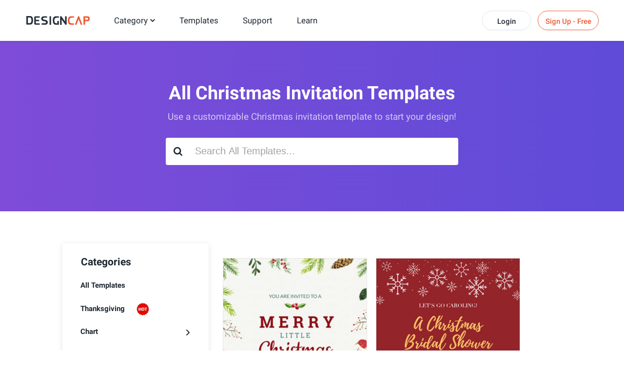

--- FILE ---
content_type: text/html; charset=utf-8
request_url: https://www.designcap.com/template/invitation/christmas/
body_size: 28458
content:
<!DOCTYPE html>
<html lang="en-gb" dir="ltr">
<head>
    <meta name="robots" content="noodp"/>
    <!--<link href="https://www.designcap.com/" rel="canonical">-->
	
    <meta name="viewport" content="width=device-width, initial-scale=1.0, maximum-scale=1, user-scalable=no">
    <meta charset="utf-8" />
	<base href="https://www.designcap.com/template/invitation/christmas/" />
	<meta http-equiv="X-UA-Compatible" content="IE=edge" />
	<meta name="keywords" content="christmas invitation Templates, christmas invitation design" />
	<meta name="robots" content="max-snippet:-1, max-image-preview:large, max-video-preview:-1" />
	<meta name="description" content="Need a Christmas invitation? DesignCap prepares plenty of Christmas invitation templates for you. You can finish a design in minutes!" />
	
	<title>Customize Christmas Invitation Templates Online | DesignCap</title>
	<link href="/templates/site/favicon.ico" rel="shortcut icon" type="image/vnd.microsoft.icon" />
	<link href="/media/com_template/css/style.min.css?v=1.3" rel="stylesheet" />
	<link href="/web-res/css/mod_subscription.css?1769416032" rel="stylesheet" />
	<link href="/web-res/css/template_exhibition.css?1769416032" rel="stylesheet" />
	<script src="/web-res/js/dependency.js?1769416032" type="9bcf45185638df81b69b64ce-text/javascript"></script>
	<script type="9bcf45185638df81b69b64ce-text/javascript">
window.fjuser.info = {"result":false}
	</script>







</head>
<body class="view-template_exhibition  path-template-invitation-christmas-">

        <script async defer src='https://www.googletagmanager.com/gtag/js?id=UA-988432-17' type="9bcf45185638df81b69b64ce-text/javascript"></script>
        <script type="9bcf45185638df81b69b64ce-text/javascript">
        window.csrf_token = '7e6d8ee9748d533a674d6c6442728f19';
        window.dataLayer = window.dataLayer || [];
        function gtag() {
            dataLayer.push(arguments);
        }

        gtag('js', new Date());
        gtag('config', 'UA-988432-17');
        function gaEvent(category, action, label) {
            try {
                gtag('event', action, {
                    'event_category': category,
                    'event_label': label,
                    'value': 1
                });
            } catch (e) {
            }
        }
        function gaPage(page, title) {
            try {
                gtag('config', 'UA-988432-17', {
                    'page_title' : title,
                    'page_path': page
                });
            } catch (e) {
            }
        }
        </script>
        
<header>
    <script src="/web-res/js/template_exhibition.js?v=1602654266" type="9bcf45185638df81b69b64ce-text/javascript"></script>
    
<script type="9bcf45185638df81b69b64ce-text/javascript">



    (function(e,t){var n=e.amplitude||{_q:[],_iq:{}};var r=t.createElement("script")
    ;r.type="text/javascript";r.async=true
    ;r.src="https://cdn.amplitude.com/libs/amplitude-4.5.2-min.gz.js"
    ;r.onload=function(){if(e.amplitude.runQueuedFunctions){
        e.amplitude.runQueuedFunctions()}else{
        console.log("[Amplitude] Error: could not load SDK")}}
    ;var i=t.getElementsByTagName("script")[0];i.parentNode.insertBefore(r,i)
    ;function s(e,t){e.prototype[t]=function(){
        this._q.push([t].concat(Array.prototype.slice.call(arguments,0)));return this}}
        var o=function(){this._q=[];return this}
        ;var a=["add","append","clearAll","prepend","set","setOnce","unset"]
        ;for(var u=0;u<a.length;u++){s(o,a[u])}n.Identify=o;var c=function(){this._q=[]
            ;return this}
        ;var l=["setProductId","setQuantity","setPrice","setRevenueType","setEventProperties"]
        ;for(var p=0;p<l.length;p++){s(c,l[p])}n.Revenue=c
        ;var d=["init","logEvent","logRevenue","setUserId","setUserProperties","setOptOut",
            "setVersionName","setDomain","setDeviceId","setGlobalUserProperties","identify",
            "clearUserProperties","setGroup","logRevenueV2","regenerateDeviceId","logEventWithTimestamp",
            "logEventWithGroups","setSessionId","resetSessionId"]
        ;function v(e){function t(t){e[t]=function(){
            e._q.push([t].concat(Array.prototype.slice.call(arguments,0)))}}
            for(var n=0;n<d.length;n++){t(d[n])}}v(n);n.getInstance=function(e){
            e=(!e||e.length===0?"$default_instance":e).toLowerCase()
            ;if(!n._iq.hasOwnProperty(e)){n._iq[e]={_q:[]};v(n._iq[e])}return n._iq[e]}
        ;e.amplitude=n})(window,document);

    amplitude.getInstance().init('27dceed67752ee19cbd751a320e09578');
    amplitude.getInstance().setUserId(null);
    window.ealog = window.ealog || {

        addEvent: function (eventType, eventProperties = null) {
            switch (eventType) {
                case "revenue":
                    eventProperties = Object.assign({}, eventProperties);
                    let revenue = new amplitude.Revenue()
                        .setPrice(eventProperties.price)
                        .setQuantity(eventProperties.quantity || 1)
                        .setRevenueType(eventProperties.revenueType || "income");
                    delete eventProperties.price;
                    delete eventProperties.quantity;
                    delete eventProperties.revenueType;
                    revenue.setEventProperties(eventProperties);
                    amplitude.getInstance().logRevenueV2(revenue);
                    break;
                default:
                    amplitude.getInstance().logEvent(eventType, eventProperties);
                    break;
            }
            //debug ealog data;
            
            return this;
        },

        resetAccountId: function (userEmail = '') {
            this.setUserProperties({'account id': userEmail});
            return this;
        },

        setUserProperties: function (userProperties) {
            amplitude.getInstance().setUserProperties(userProperties);
            return this;
        }
    };


    window.addEventListener('DOMContentLoaded', () => {
        document.querySelectorAll('[data-ealog]').forEach((ele) => {
            ele.addEventListener('click', () => {
                let data = ele.dataset.ealog.split(',');
                ealog.addEvent(data[0], new Function('return ' + data[1])());
            });
        });
    });

    //注册成功后的统计
window.eaRegCallBack = function (path,email) {
    //统计注册方式
    if(path){
        window.ealog.addEvent('sign up', { signUpMode: path,signUpAccount:email});
    }
};

//弹出套餐选择面板
window.callbackWhenOpenSubscription = function () {
    //path = window.location.pathname;
    //window.ealog.addEvent('choose plan page visit', { "open page": path});
};

</script>

	        

<div class="m-header">
    <div class="u-left m-header__logo-container">
        <a href="/">
            <img class="m-header__logo" src="/media/header/image/logo.svg?v=1602654254">
        </a>
    </div>
    <div class="m-header__burger">
        <svg class="u-center-absolute m-header__burger-open" width="16px" height="14px" viewBox="0 0 16 14" version="1.1" xmlns="http://www.w3.org/2000/svg" xmlns:xlink="http://www.w3.org/1999/xlink">
            <g stroke="none" stroke-width="1" fill="none" fill-rule="evenodd">
                <g class="svg-burger-button" fill="#FFFFFF">
                    <rect x="0" y="0" width="16" height="2" rx="1"></rect>
                    <rect x="0" y="6" width="16" height="2" rx="1"></rect>
                    <rect x="0" y="12" width="16" height="2" rx="1"></rect>
                </g>
            </g>
        </svg>
        <svg class="u-center-absolute m-header__burger-close" width="15px" height="15px" viewBox="0 0 15 15" version="1.1" xmlns="http://www.w3.org/2000/svg" xmlns:xlink="http://www.w3.org/1999/xlink">
            <defs></defs>
            <g  stroke="none" stroke-width="1" fill="none" fill-rule="evenodd">
                <g fill="#000000">
                    <rect id="Rectangle" transform="translate(7.424621, 7.424621) rotate(-315.000000) translate(-7.424621, -7.424621) " x="-2.0753788" y="6.4246212" width="19" height="2" rx="1"></rect>
                    <rect id="Rectangle" transform="translate(7.424621, 7.424621) scale(-1, 1) rotate(-315.000000) translate(-7.424621, -7.424621) " x="-2.0753788" y="6.4246212" width="19" height="2" rx="1"></rect>
                </g>
            </g>
        </svg>
    </div>
    <ul class="u-left m-header__content">
        <li class="m-header__item m-header-create">
            <a class="gaHeader" gaType="home" href="/create/">Category</a>
            <svg class="m-header__create-arrow" version="1.1" id="图层_1" xmlns="http://www.w3.org/2000/svg" xmlns:xlink="http://www.w3.org/1999/xlink" x="0px" y="0px"
                 width="10px" height="10px" viewBox="0 0 10 10" enable-background="new 0 0 10 10" xml:space="preserve">
<title>Shape</title>
                <desc>Created with Sketch.</desc>
                <g id="Page-1">
                    <g id="final" transform="translate(-290.000000, -41.000000)">
                        <polygon id="Shape" fill="#1E2832" points="295,49.288 294.359,48.647 290,44.288 291.283,43 295,46.718 298.717,43 300,44.288
			295.641,48.647 		"/>
                    </g>
                </g>
</svg>
            <div class="m-header__create-content">
                <div class="m-header__create-section">
                    <p class="m-header__create-content-title">Marketing & Event</p>
                    <ul class="u-clearfix m-header__create-content-list">
                        <li class="m-header__create-item"><a class="gaHeader" gaType="infographic" href="/infographic/">Infographic</a></li>
                        <li class="m-header__create-item"><a class="gaHeader" gaType="chart" href="/chart/">Chart</a></li>
                        <li class="m-header__create-item"><a class="gaHeader" gaType="poster" href="/poster/">Poster</a></li>
                        <li class="m-header__create-item"><a class="gaHeader" gaType="flyer" href="/flyer/">Flyer</a></li>
                        <li class="m-header__create-item"><a class="gaHeader" gaType="invitation" href="/invitation/">Invitation</a></li>
                        <li class="m-header__create-item"><a class="gaHeader" gaType="card" href="/card/">Card</a></li>
                        <li class="m-header__create-item"><a class="gaHeader" gaType="business-card" href="/business-card/">Business Card</a></li>
                        <li class="m-header__create-item"><a class="gaHeader" gaType="brochure" href="/brochure/">Brochure</a></li>
                        <li class="m-header__create-item"><a class="gaHeader" gaType="facebook-ad" href="/facebook-ad/">Facebook Ad</a></li>
                        <li class="m-header__create-item"><a class="gaHeader" gaType="menu" href="/menu/">Menu</a></li>
                        <li class="m-header__create-item"><a class="gaHeader" gaType="logo" href="/logo/">Logo</a></li>
                        <li class="m-header__create-item"><a class="gaHeader" gaType="leaderboard" href="/leaderboard/">Leaderboard</a></li>
                    </ul>
                </div>
                <div class="m-header__create-section">
                    <p class="m-header__create-content-title">Document</p>
                    <ul class="u-clearfix m-header__create-content-list">
                        <li class="m-header__create-item"><a class="gaHeader" gaType="presentation" href="/presentation/">Presentation</a></li>
                        <li class="m-header__create-item"><a class="gaHeader" gaType="report" href="/report/">Report</a></li>
                        <li class="m-header__create-item"><a class="gaHeader" gaType="resume" href="/resume/">Resume</a></li>
                        <li class="m-header__create-item"><a class="gaHeader" gaType="schedule" href="/schedule/">Schedule</a></li>
                    </ul>
                </div>
                <div class="m-header__create-section">
                    <p class="m-header__create-content-title">Social Media Graphic</p>
                    <ul class="m-header__create-content-list">
                        <li class="m-header__create-item"><a class="gaHeader" gaType="youtube-channel-art" href="/youtube-channel-art/">YouTube Channel Art</a></li>
                        <li class="m-header__create-item"><a class="gaHeader" gaType="youtube-thumbnail" href="/youtube-thumbnail/">YouTube Thumbnail</a></li>
                        <li class="m-header__create-item"><a class="gaHeader" gaType="facebook-cover" href="/facebook-cover/">Facebook Cover</a></li>
                        <li class="m-header__create-item"><a class="gaHeader" gaType="twitter-header" href="/twitter-header/">Twitter Header</a></li>
                        <li class="m-header__create-item"><a class="gaHeader" gaType="tumblr-banner" href="/tumblr-banner/">Tumblr Banner</a></li>
                        <li class="m-header__create-item"><a class="gaHeader" gaType="email-header" href="/email-header/">Email Header</a></li>
                        <li class="m-header__create-item"><a class="gaHeader" gaType="facebook-post" href="/facebook-post/">Facebook Post</a></li>
                        <li class="m-header__create-item"><a class="gaHeader" gaType="instagram-post" href="/instagram-post/">Instagram Post</a></li>
                        <li class="m-header__create-item"><a class="gaHeader" gaType="pinterest-graphic" href="/pinterest-graphic/">Pinterest Graphic</a></li>
                        <li class="m-header__create-item"><a class="gaHeader" gaType="instagram-story" href="/instagram-story/">Instagram Story</a></li>
                    </ul>
                </div>
            </div>
        </li>
<!--        <li class="m-header__item">-->
<!--            <a>--><!--</a>-->
<!--        </li>-->
<!--        <li class="m-header__item">-->
<!--            <a>--><!--</a>-->
<!--        </li>-->
        <li class="m-header__item">
            <a class="gaHeader" gaType="template" href="/template/">Templates</a>
        </li>
        <li class="m-header__item">
            <a class="gaHeader" gaType="support" href="/support.html">Support</a>
        </li>

        <li class="m-header__item">
            <a class="gaHeader" gaType="learn" href="/learn/">Learn</a>
        </li>
    </ul>
</div>
	</header>

    <custom>
        <script type="9bcf45185638df81b69b64ce-text/javascript">
    !function () {
        if(!window.fj) {
            window.fj = {}
        }
        window.fj.currentPlan = {"period":"","last4":"","package":"free"};

        if (!(typeof window.localLanguage === 'object')) {
           window.localLanguage = {};
        }
        window.localLanguage.SUB = {"FREE_NAME":"FREE","FREE_FEATURE_1":"Limited templates","FREE_FEATURE_2":"Limited stock media choices","FREE_FEATURE_3":"5 image uploads","FREE_FEATURE_4":"Save up to 5 designs","FREE_FEATURE_5":"JPG exports","BASIC_NAME":"BASIC","BASIC_FEATURE_1":"Unlimited templates","BASIC_FEATURE_2":"Unlimited stock icons","BASIC_FEATURE_3":"Unlimited stock photos","BASIC_FEATURE_4":"Unlimited modules","BASIC_FEATURE_6":"100 image uploads","BASIC_FEATURE_7":"Save up to 100 designs","BASIC_FEATURE_5":"High-res PNG & PDF exports","PLUS_NAME":"PLUS","PLUS_FEATURE_1":"Unlimited templates","PLUS_FEATURE_2":"Unlimited stock icons","PLUS_FEATURE_3":"Unlimited stock photos","PLUS_FEATURE_4":"Unlimited modules","PLUS_FEATURE_5":"High-res PNG & PDF exports","PLUS_FEATURE_6":"1,000 image uploads","PLUS_FEATURE_7":"Save up to 1,000 designs","BUTTON_SELECT":"Select","BUTTON_PAY_NOW":"Pay Now","BUTTON_GET_START":"Get Started","BUTTON_BACK":"Back","BUTTON_CANCEL":"Cancel","BUTTON_SAVE":"Save","PLANS_TITLE":"Choose the plan that's right for you","PLANS_MONTHLY":"Monthly","PLANS_YEARLY":"Annual","PLANS_SAVE":"Save","PLANS_YEAR":"every year","PLANS_SAVE_A_YEAR":"Save $%s a year","PLANS_MO":"mo","PLANS_NOW_PlAN":"Current Plan","PLANS_POPULAR":"POPULAR","PLANS_ANNUAL_TOTAL":"billed annually","PAY_TITLE":"Checkout and start your subscription!","PAY_BILLED_MONTHLY":"Billed Monthly","PAY_BILLED_ANNUALLY":"Billed Annually","PAY_UNIT_PRICE":"\/month","PAY_CARD_NAME":"Cardholder Name","PAY_CARD_NUMBER":"Credit Card Number","PAY_CARD_DATE":"MM\/YY","PAY_CARD_CVC":"CVC","PAY_TERMS_OF_USE":"By clicking the button above, you agree to our <a href='%s' target='_blank' class='%s'>Terms of Use<\/a>.","PAY_FAQS":"If you have any questions, please check our <a target='_blank' href='%s' class='%s'>FAQs<\/a> or directly <a target='_blank' href='%s' class='%s'>contact us<\/a>.","PAY_PERIOD_MONTHLY":"MONTHLY SUBSCRIPTION","PAY_PERIOD_ANNUALLY":"ANNUAL SUBSCRIPTION","PAY_SECURE":"128-bit SSL Secure Checkout","DAY_7":"7-Day Money Back Guarantee","SUCCESSFUL_TITLE":"Thank You for Your Subscription!","SUCCESSFUL_DESC":"You have successfully subscribed to DesignCap by paying %s. Keep enjoying the subscription until %s.","INVALID_NAME":"Please enter a valid cardholder name.","INVALID_NUMBER":"Please enter a valid credit card number.","INVALID_EXP_DATE":"Please enter a valid expiration date.","INVALID_CVC":"Please enter a valid security code.","CARD_FORM_TITLE":"Change Credit Card","PAYMENT_METHOD":"PAYMENT METHOD","CREDIT_CARD":"Credit Card","UPGRADE":"Upgrade","TOTAL_BILLED":"Total Billed","YOU_WILL_CHARGED":"You will be charged $%s per %s automatically until you cancel your subscription.","CONNECT_NETWORK_FAILED":"Failed to connect network! Please refresh the page","REDEEM_SUCCESSFUL":"You\u2019ve successfully redeemed coupon code!","HAVE_A_COUPON":"Have a coupon?","REDEEM":"Redeem","REDEEM_PLACEHOLDER":"Enter coupon code","COM_FJ_SP_COUPON_CONTINUOUS":"Used codes in current subscription plan, cannot use coupon codes","COM_FJ_SP_COUPON_NOT_EXIST":"Please enter a valid coupon code!","PAGE_EXPIRED":"The page has expired, please refresh the page","WAIT_FOR_PAYPAL_CHARGE":"Payment Confirming...","PLEASE_USE_PAYPAL":"Payment failed, please try another credit card or pay with PayPal","PLEASE_USE_STRIPE":"Payment failed, please try again or pay with credit card","SUPPORT":"Support:"};
    }()
</script>


<div id="subscribe" style="display: none"></div>
<div id="cardChangeModal"></div>
<div id="sub-smile-loading"></div>

<script src="https://js.stripe.com/v2/" type="9bcf45185638df81b69b64ce-text/javascript"></script>
<script src="https://www.paypal.com/sdk/js?client-id=AbXgZKWtgymPhIwlMbR9pVRySI-Jp5FVC3XZuCq6LNU4VJCWRcAneEe2bruFtgJGUVnkEy09nti4YLDX&vault=true&disable-funding=credit,card" type="9bcf45185638df81b69b64ce-text/javascript"></script>

<script src="/web-res/js/subscription.js?v=1722564786" type="9bcf45185638df81b69b64ce-text/javascript"></script>
<script type="9bcf45185638df81b69b64ce-text/javascript">
    const loginLanguage = {"signUp":"Sign Up","signUpFree":"Sign Up - Free","login":"Login","myAccount":"My Account","myDesigns":"My Designs","signOut":"Sign Out","upgrade":"Upgrade","policyBasic":"Basic Plan","policyPlus":"Plus Plan","policyBasicAnnual":"Basic Annual Plan","policyPlusAnnual":"Plus Annual Plan","policyBasicMonthly":"Basic Monthly Plan","policyPlusMonthly":"Plus Monthly Plan","haveAccount":"Already have an account?","noAccount":"Not a registered user yet?","facebookSignUp":"Sign Up with Facebook","facebookLogin":"Login with Facebook","googleSignUp":"Sign Up with Google","googleLogin":"Login with Google","or":"or","email":"Email","emailConfirm":"Confirm Email","emailEmpty":"Email address can't be empty!","emailOverLength":"Email must be less than 64 characters!","emailWrongAddress":"Please enter a valid email address!","emailWrongConfirm":"The emails you've entered do not match!","emailHasTaken":"The email address is taken.","password":"Password","passwordEmpty":"Password can't be empty!","passwordOverLength":"Password must be between 6 and 64 characters!","loginErr":"Email address or password is incorrect!","loginPolicy":"By logging in, you agree to our ","signPolicy":"By signing up, you agree to our ","terms":"Terms of Use","and":" and ","privacyPolicy":"Privacy Policy","privacyPolicySub":".","rememberMe":"Remember me","forgotPassword":"Forgot password?"};
    window.language_tag = "en";
</script>



<link href="/web-res/css/fj_login_mod.css?v=1669114637" rel="stylesheet">
<div id="login"></div>
<a id="emailService" class="u-hide" target="_blank" href="javascript:void(0)"></a>
<div class="app_survey" style="display: none;" v-cloak v-show="local.doSurvey" v-on:click="">
    <span class="survey-container">
        <div class="survey-box">
        <!--title-->
        <div class="survey-box-title">Welcome to DesignCap!</div>
            <!--step-->
        <div class="steps" v-bind:class="local.animateStepClass">
            <div class="step-item step-point step-point01" v-bind:class="{active0:local.step===1,active:local.step>1}">
                <fj-icon-step-designcap></fj-icon-step-designcap>
                <div class="step-name">Step 1</div>
            </div>
            <div class="step-item step-border step-border01" ><div class="border-inner" v-bind:class="{active:local.step>=2}"></div></div>
            <div class="step-item step-point step-point02" v-bind:class="{active0:local.step===2,active:local.step>2}">
                <fj-icon-step-designcap></fj-icon-step-designcap>
                <div class="step-name">Step 2</div>
            </div>
            <div class="step-item step-border step-border02"><div class="border-inner" v-bind:class="{active:local.step>=3}"></div></div>
            <div class="step-item step-point step-point03" v-bind:class="{active:local.step>=3}">
                <fj-icon-step-designcap></fj-icon-step-designcap>
                <div class="step-name">Finish</div>
            </div>
        </div>
            <!--back-->
        <div v-if="local.step === 2" class="back-btn" v-on:click="goBack">
            <div class="icon"><fj-icon-back /></div>
            <div class="txt">Back</div>
        </div>
        <div class="box-close" v-on:click="closeBox"><fj-icon-delete></fj-icon-delete></div>

            <!--question-->
        <div class="survey-question" v-if="local.step === 1 && !local.isOtherOrganization">1.What kind of organization do you belong to?</div>
        <div class="survey-question" v-if="local.step === 2 && !local.isOtherOrganization">2.What is your role?</div>

            <!--answer-->
        <div class="survey-answer" v-if="local.answerType === 'organization' && local.step < 3 && !local.isOtherOrganization">
            <div class="answer-item" v-on:click="askRole('enterprise')">
                <div class="icon"><fj-icon-enterprise /></div>
                <div class="name">Enterprise</div>
            </div>
            <div class="answer-item" v-on:click="askRole('nonprofit-ngo')">
                <div class="icon"><fj-icon-nonprofit-ngo /></div>
                <div class="name">Nonprofit/NGO</div>
            </div>
            <div class="answer-item" v-on:click="askRole('store')">
                <div class="icon"><fj-icon-store /></div>
                <div class="name">Store</div>
            </div>
            <div class="answer-item" v-on:click="askRole('government')">
                <div class="icon"><fj-icon-government /></div>
                <div class="name">Government</div>
            </div>
            <div class="answer-item" v-on:click="askRole('self-employed')">
                <div class="icon"><fj-icon-self-employed /></div>
                <div class="name">Self-Employed</div>
            </div>
            <div class="answer-item" v-on:click="askRole('community')">
                <div class="icon"><fj-icon-community /></div>
                <div class="name">Community</div>
            </div >
            <div class="answer-item" v-on:click="askRole('school-university')">
                <div class="icon"><fj-icon-school-university /></div>
                <div class="name">School/University</div>
            </div>
            <div class="answer-item" v-on:click="goOtherPage">
                <div class="icon"><fj-icon-other /></div>
                <div class="name">Other</div>
            </div>
        </div>

        <!--enterprise-->
        <div class="survey-answer" v-if="local.answerType === 'enterprise' && local.step < 3 && !local.isOtherOrganization">
            <div class="answer-item" v-on:click="submitSurvey('HR/Admin')">
                <div class="icon"><fj-icon-hr-admin /></div>
                <div class="name">HR/Admin</div>
            </div>
            <div class="answer-item" v-on:click="submitSurvey('IT/Engineering')">
                <div class="icon"><fj-icon-it-engineering /></div>
                <div class="name">IT/Engineering</div>
            </div>
            <div class="answer-item" v-on:click="submitSurvey('Designer')">
                <div class="icon"><fj-icon-designer /></div>
                <div class="name">Designer</div>
            </div>
            <div class="answer-item" v-on:click="submitSurvey('Marketer/PR')">
                <div class="icon"><fj-icon-marketer-pr /></div>
                <div class="name">Marketer/PR</div>
            </div>
            <div class="answer-item" v-on:click="submitSurvey('Sales')">
                <div class="icon"><fj-icon-sales /></div>
                <div class="name">Sales</div>
            </div>
            <div class="answer-item" v-on:click="submitSurvey('Operations/Finance')">
                <div class="icon"><fj-icon-operations-finance /></div>
                <div class="name">Operations/Finance</div>
            </div>
            <div class="answer-item" v-on:click="submitSurvey('Analyst')">
                <div class="icon"><fj-icon-analyst /></div>
                <div class="name">Analyst</div>
            </div>
            <div class="answer-item" v-on:click="goOtherPage">
                <div class="icon"><fj-icon-other /></div>
                <div class="name">Other</div>
            </div>
        </div>

        <!--nonprofit-ngo-->
        <div class="survey-answer" v-if="local.answerType === 'nonprofit-ngo' && local.step < 3 && !local.isOtherOrganization">
            <div class="answer-item" v-on:click="submitSurvey('HR/Admin')">
                <div class="icon"><fj-icon-hr-admin /></div>
                <div class="name">HR/Admin</div>
            </div>
            <div class="answer-item" v-on:click="submitSurvey('IT/Engineering')">
                <div class="icon"><fj-icon-it-engineering /></div>
                <div class="name">IT/Engineering</div>
            </div>
            <div class="answer-item" v-on:click="submitSurvey('Designer')">
                <div class="icon"><fj-icon-designer /></div>
                <div class="name">Designer</div>
            </div>
            <div class="answer-item" v-on:click="submitSurvey('Marketer/PR')">
                <div class="icon"><fj-icon-marketer-pr /></div>
                <div class="name">Marketer/PR</div>
            </div>
            <div class="answer-item" v-on:click="submitSurvey('Trainer')">
                <div class="icon"><fj-icon-trainer /></div>
                <div class="name">Trainer</div>
            </div>
            <div class="answer-item" v-on:click="submitSurvey('Operations/Finance')">
                <div class="icon"><fj-icon-operations-finance /></div>
                <div class="name">Operations/Finance</div>
            </div>
            <div class="answer-item" v-on:click="submitSurvey('Analyst')">
                <div class="icon"><fj-icon-analyst /></div>
                <div class="name">Analyst</div>
            </div>
            <div class="answer-item" v-on:click="goOtherPage">
                <div class="icon"><fj-icon-other /></div>
                <div class="name">Other</div>
            </div>
        </div>

        <!--store-->
        <div class="survey-answer" v-if="local.answerType === 'store' && local.step < 3 && !local.isOtherOrganization">
            <div class="answer-item" v-on:click="submitSurvey('Owner')">
                <div class="icon"><fj-icon-owner /></div>
                <div class="name">Owner</div>
            </div>
            <div class="answer-item" v-on:click="submitSurvey('Manager')">
                <div class="icon"><fj-icon-manager /></div>
                <div class="name">Manager</div>
            </div>
            <div class="answer-item" v-on:click="submitSurvey('Operations/Finance')">
                <div class="icon"><fj-icon-operations-finance /></div>
                <div class="name">Operations/Finance</div>
            </div>
            <div class="answer-item" v-on:click="submitSurvey('Customer Service')">
                <div class="icon"><fj-icon-customer-service /></div>
                <div class="name">Customer Service</div>
            </div>
            <div class="answer-item" v-on:click="goOtherPage">
                <div class="icon"><fj-icon-other /></div>
                <div class="name">Other</div>
            </div>
        </div>

        <!--government-->
        <div class="survey-answer" v-if="local.answerType === 'government' && local.step < 3 && !local.isOtherOrganization">
            <div class="answer-item" v-on:click="submitSurvey('HR/Admin')">
                <div class="icon"><fj-icon-hr-admin /></div>
                <div class="name">HR/Admin</div>
            </div>
            <div class="answer-item" v-on:click="submitSurvey('Operations/Finance')">
                <div class="icon"><fj-icon-operations-finance /></div>
                <div class="name">Operations/Finance</div>
            </div>
            <div class="answer-item" v-on:click="submitSurvey('Analyst')">
                <div class="icon"><fj-icon-analyst /></div>
                <div class="name">Analyst</div>
            </div>
            <div class="answer-item" v-on:click="submitSurvey('Trainer')">
                <div class="icon"><fj-icon-trainer /></div>
                <div class="name">Trainer</div>
            </div>
            <div class="answer-item" v-on:click="submitSurvey('PR')">
                <div class="icon"><fj-icon-marketer-pr /></div>
                <div class="name">PR</div>
            </div>
            <div class="answer-item" v-on:click="submitSurvey('Manager')">
                <div class="icon"><fj-icon-manager /></div>
                <div class="name">Manager</div>
            </div>
            <div class="answer-item" v-on:click="goOtherPage">
                <div class="icon"><fj-icon-other /></div>
                <div class="name">Other</div>
            </div>
        </div>

        <!--self-employed-->
        <div class="survey-answer" v-if="local.answerType === 'self-employed' && local.step < 3 && !local.isOtherOrganization">
            <div class="answer-item" v-on:click="submitSurvey('Consultant')">
                <div class="icon"><fj-icon-consultant /></div>
                <div class="name">Consultant</div>
            </div>
            <div class="answer-item" v-on:click="submitSurvey('Agent')">
                <div class="icon"><fj-icon-agent /></div>
                <div class="name">Agent</div>
            </div>
            <div class="answer-item" v-on:click="submitSurvey('Designer')">
                <div class="icon"><fj-icon-designer /></div>
                <div class="name">Designer</div>
            </div>
            <div class="answer-item" v-on:click="submitSurvey('Fitness/Health')">
                <div class="icon"><fj-icon-fitness-health/></div>
                <div class="name">Fitness/Health</div>
            </div>
            <div class="answer-item" v-on:click="submitSurvey('Marketer/PR')">
                <div class="icon"><fj-icon-marketer-pr /></div>
                <div class="name">Marketer/PR</div>
            </div>
            <div class="answer-item" v-on:click="submitSurvey('Blogger/Writer')">
                <div class="icon"><fj-icon-blogger-writer /></div>
                <div class="name">Blogger/Writer</div>
            </div>
            <div class="answer-item" v-on:click="goOtherPage">
                <div class="icon"><fj-icon-other /></div>
                <div class="name">Other</div>
            </div>
        </div>

        <!--community-->
        <div class="survey-answer" v-if="local.answerType === 'community' && local.step < 3 && !local.isOtherOrganization">
            <div class="answer-item" v-on:click="submitSurvey('Organizer')">
                <div class="icon"><fj-icon-organizer /></div>
                <div class="name">Organizer</div>
            </div>
            <div class="answer-item" v-on:click="submitSurvey('Designer')">
                <div class="icon"><fj-icon-designer /></div>
                <div class="name">Designer</div>
            </div>
            <div class="answer-item" v-on:click="submitSurvey('Trainer')">
                <div class="icon"><fj-icon-trainer /></div>
                <div class="name">Trainer</div>
            </div>
            <div class="answer-item" v-on:click="submitSurvey('Operations/Finance')">
                <div class="icon"><fj-icon-operations-finance /></div>
                <div class="name">Operations/Finance</div>
            </div>
            <div class="answer-item" v-on:click="goOtherPage">
                <div class="icon"><fj-icon-other /></div>
                <div class="name">Other</div>
            </div>
        </div>

        <!--School/University-->
        <div class="survey-answer" v-if="local.answerType === 'school-university' && local.step < 3 && !local.isOtherOrganization">
            <div class="answer-item" v-on:click="submitSurvey('Student')">
                <div class="icon"><fj-icon-student /></div>
                <div class="name">Student</div>
            </div>
            <div class="answer-item" v-on:click="submitSurvey('Teacher/Professor')">
                <div class="icon"><fj-icon-teacher-professor /></div>
                <div class="name">Teacher/Professor</div>
            </div>
            <div class="answer-item" v-on:click="submitSurvey('HR/Admin')">
                <div class="icon"><fj-icon-hr-admin /></div>
                <div class="name">HR/Admin</div>
            </div>
            <div class="answer-item" v-on:click="submitSurvey('Marketer/PR')">
                <div class="icon"><fj-icon-marketer-pr /></div>
                <div class="name">Marketer/PR</div>
            </div>
            <div class="answer-item" v-on:click="goOtherPage">
                <div class="icon"><fj-icon-other /></div>
                <div class="name">Other</div>
            </div>
        </div>


        <!--other input-->
        <div class="other" v-if="local.isOtherOrganization">
            <input class="input" placeholder="Please enter your industry or organization." @input="inputChange" v-model="local.otherOrganization" maxlength="256" name="asdsascaipvoa" autocomplete="new-password" />
            <div v-if="local.isShowOtherDelBtn" class="icon-delete" @click="clearOtherInput"><fj-icon-delete /></div>
            <div class="input-border"></div>
            <div class="btn" v-on:click="completeOther">Complete</div>
        </div>

        <!--email-confirm-->
        <div v-if="local.step === 3" class="email-confirm">
            <div class="icon"><fj-icon-email-check></fj-icon-email-check></div>
            <div class="title">
                Your Account Has Been Registered Successfully!            </div>
            <div class="desc">
                To ensure the security of your account, please check your mail and click the activation link to activate your account now.            </div>
            <div class="confirm-btn" v-on:click="goConfirmEmail">Confirm Now!</div>
        </div>
    </div>
    </span>
</div>

<script src="/web-res/js/fj_login_mod.js?v=1743566377" type="9bcf45185638df81b69b64ce-text/javascript"></script>
<script src="https://accounts.google.com/gsi/client" async defer type="9bcf45185638df81b69b64ce-text/javascript"></script>
    <div id="fj-msg-container">
    </div>
<script src="/web-res/js/message.js?v=1602654266" type="9bcf45185638df81b69b64ce-text/javascript"></script>




    </custom>



<main>
    

<div class="app_template_exhibition" v-cloak>

    <div class="template_category_more">
            <div class="more_btn" @click="toggleCategory">...</div>
    </div>
    <!--banner-->
    <div class="template-banner">
        <div class="u-clearfix">
            <div class="template-title">All Christmas Invitation Templates</div>
            <div class="template-sub-title">Use a customizable Christmas invitation template to start your design!</div>
            <div class="template-search-bar">
                <div class="search-wrapper" @click="search">
                    <fj-search />
                </div>
                <div class="input-wrapper">
                    <form action="javascript:void 0">
                        <input type="search" v-model="local.search_key" placeholder="Search All Templates..." @keyup.13="searchInput" />
                    </form>
                </div>
            </div>
        </div>
    </div>

    <!--template-content-->
    <div class="template-content">
        <div class="u-clearfix">
            <div class="template-content-left template-category">
                <div class="template-category-title">Categories</div>
                <div class="template-category-item">
                    <a href='/template/'
                       data-query='*' c-category="*">
                                                <div class="item-name item-name-all ">All Templates</div>
                    </a>
                </div>

                <div class="template-category-item">
                    <a href='/template/?q=thanksgiving'
                       data-query='*' c-category="*" data-q="thanksgiving">
                                                <div class="item-name item-name-hot ">
                            Thanksgiving
                            <span class="category-tag-icon">
                                <fj-hot/>
                            </span>
                        </div>
                    </a>
                </div>

                                    <div class="template-category-item ">
                                                <a href='/template/chart/'
                         data-query='chart' c-category="chart" >
                            <div class="item-name ">Chart                                                                                                            <span class="category-drop-icon arrow-open e-hidden"><fj-arrow-down /></span>
                                        <span class="category-drop-icon arrow-close"><fj-arrow /></span>
                                                                                                </div>
                        </a>
                                                                                    <a href='/template/chart/bar/' data-query='bar' c-category="chart"><div class="sub-category-item e-hidden "> <span class="category-drop-icon sub-dot"><fj-sub-dot />></span>Bar</div></a>
                                                                                    <a href='/template/chart/pie/' data-query='pie' c-category="chart"><div class="sub-category-item e-hidden "> <span class="category-drop-icon sub-dot"><fj-sub-dot />></span>Pie</div></a>
                                                                                    <a href='/template/chart/table/' data-query='table' c-category="chart"><div class="sub-category-item e-hidden "> <span class="category-drop-icon sub-dot"><fj-sub-dot />></span>Table</div></a>
                                                                                    <a href='/template/chart/sitemap/' data-query='sitemap' c-category="chart"><div class="sub-category-item e-hidden "> <span class="category-drop-icon sub-dot"><fj-sub-dot />></span>Sitemap</div></a>
                                                                                    <a href='/template/chart/swot-analysis/' data-query='swot analysis' c-category="chart"><div class="sub-category-item e-hidden "> <span class="category-drop-icon sub-dot"><fj-sub-dot />></span>Swot Analysis</div></a>
                                                                                    <a href='/template/chart/area/' data-query='area' c-category="chart"><div class="sub-category-item e-hidden "> <span class="category-drop-icon sub-dot"><fj-sub-dot />></span>Area</div></a>
                                                                                    <a href='/template/chart/flowchart/' data-query='flowchart' c-category="chart"><div class="sub-category-item e-hidden "> <span class="category-drop-icon sub-dot"><fj-sub-dot />></span>Flowchart</div></a>
                                                                                    <a href='/template/chart/line/' data-query='line' c-category="chart"><div class="sub-category-item e-hidden "> <span class="category-drop-icon sub-dot"><fj-sub-dot />></span>Line</div></a>
                                                                                    <a href='/template/chart/map/' data-query='map' c-category="chart"><div class="sub-category-item e-hidden "> <span class="category-drop-icon sub-dot"><fj-sub-dot />></span>Map</div></a>
                                                                                    <a href='/template/chart/column/' data-query='column' c-category="chart"><div class="sub-category-item e-hidden "> <span class="category-drop-icon sub-dot"><fj-sub-dot />></span>Column</div></a>
                                                                                    <a href='/template/chart/organizational/' data-query='organizational' c-category="chart"><div class="sub-category-item e-hidden "> <span class="category-drop-icon sub-dot"><fj-sub-dot />></span>Organizational</div></a>
                                                                                    <a href='/template/chart/venn-diagram/' data-query='venn diagram' c-category="chart"><div class="sub-category-item e-hidden "> <span class="category-drop-icon sub-dot"><fj-sub-dot />></span>Venn Diagram</div></a>
                                            </div>
                                    <div class="template-category-item ">
                                                <a href='/template/infographic/'
                         data-query='infographic' c-category="infographic" >
                            <div class="item-name ">Infographic                                                                                                            <span class="category-drop-icon arrow-open e-hidden"><fj-arrow-down /></span>
                                        <span class="category-drop-icon arrow-close"><fj-arrow /></span>
                                                                                                </div>
                        </a>
                                                                                    <a href='/template/infographic/timeline/' data-query='timeline' c-category="infographic"><div class="sub-category-item e-hidden "> <span class="category-drop-icon sub-dot"><fj-sub-dot />></span>Timeline</div></a>
                                                                                    <a href='/template/infographic/education/' data-query='education' c-category="infographic"><div class="sub-category-item e-hidden "> <span class="category-drop-icon sub-dot"><fj-sub-dot />></span>Education</div></a>
                                                                                    <a href='/template/infographic/social-media/' data-query='social media' c-category="infographic"><div class="sub-category-item e-hidden "> <span class="category-drop-icon sub-dot"><fj-sub-dot />></span>Social Media</div></a>
                                                                                    <a href='/template/infographic/health/' data-query='health' c-category="infographic"><div class="sub-category-item e-hidden "> <span class="category-drop-icon sub-dot"><fj-sub-dot />></span>Health</div></a>
                                                                                    <a href='/template/infographic/food/' data-query='food' c-category="infographic"><div class="sub-category-item e-hidden "> <span class="category-drop-icon sub-dot"><fj-sub-dot />></span>Food</div></a>
                                                                                    <a href='/template/infographic/process/' data-query='process' c-category="infographic"><div class="sub-category-item e-hidden "> <span class="category-drop-icon sub-dot"><fj-sub-dot />></span>Process</div></a>
                                                                                    <a href='/template/infographic/business/' data-query='business' c-category="infographic"><div class="sub-category-item e-hidden "> <span class="category-drop-icon sub-dot"><fj-sub-dot />></span>Business</div></a>
                                                                                    <a href='/template/infographic/coronavirus/' data-query='coronavirus' c-category="infographic"><div class="sub-category-item e-hidden "> <span class="category-drop-icon sub-dot"><fj-sub-dot />></span>Coronavirus</div></a>
                                            </div>
                                    <div class="template-category-item ">
                                                <a href='/template/presentation/'
                         data-query='presentation' c-category="presentation" >
                            <div class="item-name ">Presentation                                                            </div>
                        </a>
                                            </div>
                                    <div class="template-category-item ">
                                                <a href='/template/schedule/'
                         data-query='schedule' c-category="schedule" >
                            <div class="item-name ">Schedule                                                            </div>
                        </a>
                                            </div>
                                    <div class="template-category-item ">
                                                <a href='/template/resume/'
                         data-query='resume' c-category="resume" >
                            <div class="item-name ">Resume                                                            </div>
                        </a>
                                            </div>
                                    <div class="template-category-item ">
                                                <a href='/template/report/'
                         data-query='report' c-category="report" >
                            <div class="item-name ">Report                                                            </div>
                        </a>
                                            </div>
                                    <div class="template-category-item ">
                                                <a href='/template/card/'
                         data-query='card' c-category="card" >
                            <div class="item-name ">Card                                                                                                            <span class="category-drop-icon arrow-open e-hidden"><fj-arrow-down /></span>
                                        <span class="category-drop-icon arrow-close"><fj-arrow /></span>
                                                                                                </div>
                        </a>
                                                                                    <a href='/template/card/wedding/' data-query='wedding' c-category="card"><div class="sub-category-item e-hidden "> <span class="category-drop-icon sub-dot"><fj-sub-dot />></span>Wedding</div></a>
                                                                                    <a href='/template/card/baby/' data-query='baby' c-category="card"><div class="sub-category-item e-hidden "> <span class="category-drop-icon sub-dot"><fj-sub-dot />></span>Baby</div></a>
                                                                                    <a href='/template/card/easter/' data-query='easter' c-category="card"><div class="sub-category-item e-hidden "> <span class="category-drop-icon sub-dot"><fj-sub-dot />></span>Easter</div></a>
                                                                                    <a href='/template/card/anniversary/' data-query='anniversary' c-category="card"><div class="sub-category-item e-hidden "> <span class="category-drop-icon sub-dot"><fj-sub-dot />></span>Anniversary</div></a>
                                                                                    <a href='/template/card/graduation/' data-query='graduation' c-category="card"><div class="sub-category-item e-hidden "> <span class="category-drop-icon sub-dot"><fj-sub-dot />></span>Graduation</div></a>
                                                                                    <a href='/template/card/greeting/' data-query='greeting' c-category="card"><div class="sub-category-item e-hidden "> <span class="category-drop-icon sub-dot"><fj-sub-dot />></span>Greeting</div></a>
                                                                                    <a href='/template/card/congratulations/' data-query='congratulations' c-category="card"><div class="sub-category-item e-hidden "> <span class="category-drop-icon sub-dot"><fj-sub-dot />></span>Congratulations</div></a>
                                                                                    <a href='/template/card/thank-you/' data-query='thank you' c-category="card"><div class="sub-category-item e-hidden "> <span class="category-drop-icon sub-dot"><fj-sub-dot />></span>Thank You</div></a>
                                                                                    <a href='/template/card/valentines-day/' data-query='valentines day' c-category="card"><div class="sub-category-item e-hidden "> <span class="category-drop-icon sub-dot"><fj-sub-dot />></span>Valentines Day</div></a>
                                                                                    <a href='/template/card/birthday/' data-query='birthday' c-category="card"><div class="sub-category-item e-hidden "> <span class="category-drop-icon sub-dot"><fj-sub-dot />></span>Birthday</div></a>
                                                                                    <a href='/template/card/halloween/' data-query='halloween' c-category="card"><div class="sub-category-item e-hidden "> <span class="category-drop-icon sub-dot"><fj-sub-dot />></span>Halloween</div></a>
                                                                                    <a href='/template/card/mothers-day/' data-query='mothers day' c-category="card"><div class="sub-category-item e-hidden "> <span class="category-drop-icon sub-dot"><fj-sub-dot />></span>Mothers Day</div></a>
                                                                                    <a href='/template/card/thanksgiving/' data-query='thanksgiving' c-category="card"><div class="sub-category-item e-hidden "> <span class="category-drop-icon sub-dot"><fj-sub-dot />></span>Thanksgiving</div></a>
                                                                                    <a href='/template/card/fathers-day/' data-query='fathers day' c-category="card"><div class="sub-category-item e-hidden "> <span class="category-drop-icon sub-dot"><fj-sub-dot />></span>Fathers Day</div></a>
                                            </div>
                                    <div class="template-category-item ">
                                                <a href='/template/invitation/'
                         data-query='invitation' c-category="invitation" >
                            <div class="item-name selected">Invitation                                                                                                            <span class="category-drop-icon arrow-open"><fj-arrow-down /></span>
                                        <span class="category-drop-icon arrow-close e-hidden"><fj-arrow /></span>
                                                                                                </div>
                        </a>
                                                                                    <a href='/template/invitation/business/' data-query='business' c-category="invitation"><div class="sub-category-item e-show "> <span class="category-drop-icon sub-dot"><fj-sub-dot />></span>Business</div></a>
                                                                                    <a href='/template/invitation/new-year/' data-query='new year' c-category="invitation"><div class="sub-category-item e-show "> <span class="category-drop-icon sub-dot"><fj-sub-dot />></span>New Year</div></a>
                                                                                    <a href='/template/invitation/christmas/' data-query='christmas' c-category="invitation"><div class="sub-category-item  selected "> <span class="category-drop-icon sub-dot"><fj-sub-dot />></span>Christmas</div></a>
                                                                                    <a href='/template/invitation/halloween/' data-query='halloween' c-category="invitation"><div class="sub-category-item e-show "> <span class="category-drop-icon sub-dot"><fj-sub-dot />></span>Halloween</div></a>
                                                                                    <a href='/template/invitation/fathers-day/' data-query='fathers day' c-category="invitation"><div class="sub-category-item e-show "> <span class="category-drop-icon sub-dot"><fj-sub-dot />></span>Fathers Day</div></a>
                                                                                    <a href='/template/invitation/baby-shower/' data-query='baby shower' c-category="invitation"><div class="sub-category-item e-show "> <span class="category-drop-icon sub-dot"><fj-sub-dot />></span>Baby Shower</div></a>
                                                                                    <a href='/template/invitation/christening/' data-query='christening' c-category="invitation"><div class="sub-category-item e-show "> <span class="category-drop-icon sub-dot"><fj-sub-dot />></span>Christening</div></a>
                                                                                    <a href='/template/invitation/mothers-day/' data-query='mothers day' c-category="invitation"><div class="sub-category-item e-show "> <span class="category-drop-icon sub-dot"><fj-sub-dot />></span>Mothers Day</div></a>
                                                                                    <a href='/template/invitation/thanksgiving/' data-query='thanksgiving' c-category="invitation"><div class="sub-category-item e-show "> <span class="category-drop-icon sub-dot"><fj-sub-dot />></span>Thanksgiving</div></a>
                                                                                    <a href='/template/invitation/engagement/' data-query='engagement' c-category="invitation"><div class="sub-category-item e-show "> <span class="category-drop-icon sub-dot"><fj-sub-dot />></span>Engagement</div></a>
                                                                                    <a href='/template/invitation/graduation/' data-query='graduation' c-category="invitation"><div class="sub-category-item e-show "> <span class="category-drop-icon sub-dot"><fj-sub-dot />></span>Graduation</div></a>
                                                                                    <a href='/template/invitation/party/' data-query='party' c-category="invitation"><div class="sub-category-item e-show "> <span class="category-drop-icon sub-dot"><fj-sub-dot />></span>Party</div></a>
                                                                                    <a href='/template/invitation/easter/' data-query='easter' c-category="invitation"><div class="sub-category-item e-show "> <span class="category-drop-icon sub-dot"><fj-sub-dot />></span>Easter</div></a>
                                                                                    <a href='/template/invitation/anniversary/' data-query='anniversary' c-category="invitation"><div class="sub-category-item e-show "> <span class="category-drop-icon sub-dot"><fj-sub-dot />></span>Anniversary</div></a>
                                            </div>
                                    <div class="template-category-item ">
                                                <a href='/template/poster/'
                         data-query='poster' c-category="poster" >
                            <div class="item-name ">Poster                                                                                                            <span class="category-drop-icon arrow-open e-hidden"><fj-arrow-down /></span>
                                        <span class="category-drop-icon arrow-close"><fj-arrow /></span>
                                                                                                </div>
                        </a>
                                                                                    <a href='/template/poster/birthday/' data-query='birthday' c-category="poster"><div class="sub-category-item e-hidden "> <span class="category-drop-icon sub-dot"><fj-sub-dot />></span>Birthday</div></a>
                                                                                    <a href='/template/poster/music/' data-query='music' c-category="poster"><div class="sub-category-item e-hidden "> <span class="category-drop-icon sub-dot"><fj-sub-dot />></span>Music</div></a>
                                                                                    <a href='/template/poster/travel/' data-query='travel' c-category="poster"><div class="sub-category-item e-hidden "> <span class="category-drop-icon sub-dot"><fj-sub-dot />></span>Travel</div></a>
                                                                                    <a href='/template/poster/movie/' data-query='movie' c-category="poster"><div class="sub-category-item e-hidden "> <span class="category-drop-icon sub-dot"><fj-sub-dot />></span>Movie</div></a>
                                                                                    <a href='/template/poster/animal_pet/' data-query='animal & pet' c-category="poster"><div class="sub-category-item e-hidden "> <span class="category-drop-icon sub-dot"><fj-sub-dot />></span>Animal & Pet</div></a>
                                                                                    <a href='/template/poster/party/' data-query='party' c-category="poster"><div class="sub-category-item e-hidden "> <span class="category-drop-icon sub-dot"><fj-sub-dot />></span>Party</div></a>
                                                                                    <a href='/template/poster/motivational/' data-query='motivational' c-category="poster"><div class="sub-category-item e-hidden "> <span class="category-drop-icon sub-dot"><fj-sub-dot />></span>Motivational</div></a>
                                                                                    <a href='/template/poster/environmental-protection/' data-query='environmental protection' c-category="poster"><div class="sub-category-item e-hidden "> <span class="category-drop-icon sub-dot"><fj-sub-dot />></span>Environmental Protection</div></a>
                                                                                    <a href='/template/poster/industrial/' data-query='industrial' c-category="poster"><div class="sub-category-item e-hidden "> <span class="category-drop-icon sub-dot"><fj-sub-dot />></span>Industrial</div></a>
                                                                                    <a href='/template/poster/fashion_beauty/' data-query='fashion & beauty' c-category="poster"><div class="sub-category-item e-hidden "> <span class="category-drop-icon sub-dot"><fj-sub-dot />></span>Fashion & Beauty</div></a>
                                                                                    <a href='/template/poster/kids/' data-query='kids' c-category="poster"><div class="sub-category-item e-hidden "> <span class="category-drop-icon sub-dot"><fj-sub-dot />></span>Kids</div></a>
                                                                                    <a href='/template/poster/non-profit/' data-query='non-profit' c-category="poster"><div class="sub-category-item e-hidden "> <span class="category-drop-icon sub-dot"><fj-sub-dot />></span>Non-profit</div></a>
                                                                                    <a href='/template/poster/exhibition/' data-query='exhibition' c-category="poster"><div class="sub-category-item e-hidden "> <span class="category-drop-icon sub-dot"><fj-sub-dot />></span>Exhibition</div></a>
                                                                                    <a href='/template/poster/law_politics/' data-query='law & politics' c-category="poster"><div class="sub-category-item e-hidden "> <span class="category-drop-icon sub-dot"><fj-sub-dot />></span>Law & Politics</div></a>
                                                                                    <a href='/template/poster/art_entertainment/' data-query='art & entertainment' c-category="poster"><div class="sub-category-item e-hidden "> <span class="category-drop-icon sub-dot"><fj-sub-dot />></span>Art & Entertainment</div></a>
                                                                                    <a href='/template/poster/sale/' data-query='sale' c-category="poster"><div class="sub-category-item e-hidden "> <span class="category-drop-icon sub-dot"><fj-sub-dot />></span>Sale</div></a>
                                                                                    <a href='/template/poster/holiday_event/' data-query='holiday & event' c-category="poster"><div class="sub-category-item e-hidden "> <span class="category-drop-icon sub-dot"><fj-sub-dot />></span>Holiday & Event</div></a>
                                                                                    <a href='/template/poster/business/' data-query='business' c-category="poster"><div class="sub-category-item e-hidden "> <span class="category-drop-icon sub-dot"><fj-sub-dot />></span>Business</div></a>
                                                                                    <a href='/template/poster/coronavirus/' data-query='coronavirus' c-category="poster"><div class="sub-category-item e-hidden "> <span class="category-drop-icon sub-dot"><fj-sub-dot />></span>Coronavirus</div></a>
                                                                                    <a href='/template/poster/sports_fitness/' data-query='sports & fitness' c-category="poster"><div class="sub-category-item e-hidden "> <span class="category-drop-icon sub-dot"><fj-sub-dot />></span>Sports & Fitness</div></a>
                                            </div>
                                    <div class="template-category-item ">
                                                <a href='/template/flyer/'
                         data-query='flyer' c-category="flyer" >
                            <div class="item-name ">Flyer                                                                                                            <span class="category-drop-icon arrow-open e-hidden"><fj-arrow-down /></span>
                                        <span class="category-drop-icon arrow-close"><fj-arrow /></span>
                                                                                                </div>
                        </a>
                                                                                    <a href='/template/flyer/food_drink/' data-query='food & drink' c-category="flyer"><div class="sub-category-item e-hidden "> <span class="category-drop-icon sub-dot"><fj-sub-dot />></span>Food & Drink</div></a>
                                                                                    <a href='/template/flyer/art_entertainment/' data-query='art & entertainment' c-category="flyer"><div class="sub-category-item e-hidden "> <span class="category-drop-icon sub-dot"><fj-sub-dot />></span>Art & Entertainment</div></a>
                                                                                    <a href='/template/flyer/holiday_event/' data-query='holiday & event' c-category="flyer"><div class="sub-category-item e-hidden "> <span class="category-drop-icon sub-dot"><fj-sub-dot />></span>Holiday & Event</div></a>
                                                                                    <a href='/template/flyer/sale/' data-query='sale' c-category="flyer"><div class="sub-category-item e-hidden "> <span class="category-drop-icon sub-dot"><fj-sub-dot />></span>Sale</div></a>
                                                                                    <a href='/template/flyer/sports_fitness/' data-query='sports & fitness' c-category="flyer"><div class="sub-category-item e-hidden "> <span class="category-drop-icon sub-dot"><fj-sub-dot />></span>Sports & Fitness</div></a>
                                                                                    <a href='/template/flyer/real-estate/' data-query='real estate' c-category="flyer"><div class="sub-category-item e-hidden "> <span class="category-drop-icon sub-dot"><fj-sub-dot />></span>Real Estate</div></a>
                                                                                    <a href='/template/flyer/fashion_beauty/' data-query='fashion & beauty' c-category="flyer"><div class="sub-category-item e-hidden "> <span class="category-drop-icon sub-dot"><fj-sub-dot />></span>Fashion & Beauty</div></a>
                                                                                    <a href='/template/flyer/party/' data-query='party' c-category="flyer"><div class="sub-category-item e-hidden "> <span class="category-drop-icon sub-dot"><fj-sub-dot />></span>Party</div></a>
                                            </div>
                                    <div class="template-category-item ">
                                                <a href='/template/business-card/'
                         data-query='business card' c-category="business card" >
                            <div class="item-name ">Business Card                                                            </div>
                        </a>
                                            </div>
                                    <div class="template-category-item ">
                                                <a href='/template/brochure/'
                         data-query='brochure' c-category="brochure" >
                            <div class="item-name ">Brochure                                                            </div>
                        </a>
                                            </div>
                                    <div class="template-category-item ">
                                                <a href='/template/menu/'
                         data-query='menu' c-category="menu" >
                            <div class="item-name ">Menu                                                            </div>
                        </a>
                                            </div>
                                    <div class="template-category-item ">
                                                <a href='/template/logo/'
                         data-query='logo' c-category="logo" >
                            <div class="item-name ">Logo                                                            </div>
                        </a>
                                            </div>
                                    <div class="template-category-item ">
                                                <a href='/template/leaderboard/'
                         data-query='leaderboard' c-category="leaderboard" >
                            <div class="item-name ">Leaderboard                                                            </div>
                        </a>
                                            </div>
                                    <div class="template-category-item ">
                                                <a href='/template/facebook-ad/'
                         data-query='facebook ad' c-category="facebook ad" >
                            <div class="item-name ">Facebook Ad                                                            </div>
                        </a>
                                            </div>
                                    <div class="template-category-item ">
                                                <a href='/template/facebook-cover/'
                         data-query='facebook cover' c-category="facebook cover" >
                            <div class="item-name ">Facebook Cover                                                            </div>
                        </a>
                                            </div>
                                    <div class="template-category-item ">
                                                <a href='/template/facebook-post/'
                         data-query='facebook post' c-category="facebook post" >
                            <div class="item-name ">Facebook Post                                                                                                            <span class="category-drop-icon arrow-open e-hidden"><fj-arrow-down /></span>
                                        <span class="category-drop-icon arrow-close"><fj-arrow /></span>
                                                                                                </div>
                        </a>
                                                                                    <a href='/template/facebook-post/coronavirus/' data-query='coronavirus' c-category="facebook post"><div class="sub-category-item e-hidden "> <span class="category-drop-icon sub-dot"><fj-sub-dot />></span>Coronavirus</div></a>
                                            </div>
                                    <div class="template-category-item ">
                                                <a href='/template/youtube-channel-art/'
                         data-query='youtube channel art' c-category="youtube channel art" >
                            <div class="item-name ">YouTube Channel Art                                                            </div>
                        </a>
                                            </div>
                                    <div class="template-category-item ">
                                                <a href='/template/youtube-thumbnail/'
                         data-query='youtube thumbnail' c-category="youtube thumbnail" >
                            <div class="item-name ">YouTube Thumbnail                                                            </div>
                        </a>
                                            </div>
                                    <div class="template-category-item ">
                                                <a href='/template/twitter-header/'
                         data-query='twitter header' c-category="twitter header" >
                            <div class="item-name ">Twitter Header                                                            </div>
                        </a>
                                            </div>
                                    <div class="template-category-item ">
                                                <a href='/template/tumblr-banner/'
                         data-query='tumblr banner' c-category="tumblr banner" >
                            <div class="item-name ">Tumblr Banner                                                            </div>
                        </a>
                                            </div>
                                    <div class="template-category-item ">
                                                <a href='/template/email-header/'
                         data-query='email header' c-category="email header" >
                            <div class="item-name ">Email Header                                                            </div>
                        </a>
                                            </div>
                                    <div class="template-category-item ">
                                                <a href='/template/instagram-post/'
                         data-query='instagram post' c-category="instagram post" >
                            <div class="item-name ">Instagram Post                                                                                                            <span class="category-drop-icon arrow-open e-hidden"><fj-arrow-down /></span>
                                        <span class="category-drop-icon arrow-close"><fj-arrow /></span>
                                                                                                </div>
                        </a>
                                                                                    <a href='/template/instagram-post/coronavirus/' data-query='coronavirus' c-category="instagram post"><div class="sub-category-item e-hidden "> <span class="category-drop-icon sub-dot"><fj-sub-dot />></span>Coronavirus</div></a>
                                            </div>
                                    <div class="template-category-item ">
                                                <a href='/template/pinterest-graphic/'
                         data-query='pinterest graphic' c-category="pinterest graphic" >
                            <div class="item-name ">Pinterest Graphic                                                            </div>
                        </a>
                                            </div>
                                    <div class="template-category-item ">
                                                <a href='/template/instagram-story/'
                         data-query='instagram story' c-category="instagram story" >
                            <div class="item-name ">Instagram Story                                                            </div>
                        </a>
                                            </div>
                
            </div>
            <div class="template-content-right">

                <div class="template-search-error-wrapper" v-if="local.search_error">
                    <div class="search-title" v-if="local.search_action_type === 2">Search: {{local.search_error_key}}</div>
                    <div class="search-title" v-if="local.search_action_type === 1">Search: {{local.search_subcategory}} in {{local.search_category}}</div>
                    <div class="search-error-icon"><fj-search-error /> </div>
                    <div class="search-tip">Sorry, no matches found. Please try again with different words or browse through our most popular templates.</div>
                </div>

                <div class="grid">
                                                                <div class="template-item grid-item template-item-invitation" template-key="df9013d15a29d785ebfadcbebe562305" page-count="1">

                        <div class="template-img" style="height:411px;">
                            <img src="/res/template/medium/df9013d15a29d785ebfadcbebe562305/page0.jpg?t=1602654191" alt="Party Christmas Invitation Invitation Design" />
                            <div class="img-mask">
                                <div class="btn-wrapper">
                                    <div class="btn btn-l openPreview" template-category="invitation">Preview</div>
                                    <div class="btn btn-r toAppPage">Customize</div>
                                </div>
                            </div>
                        </div>
                        <div class="template-name">
                            Party Christmas Invitation                        </div>
                    </div>
                                                                <div class="template-item grid-item template-item-invitation" template-key="72baa08aab93e88786c3848fd297f7f9" page-count="1">

                        <div class="template-img" style="height:412px;">
                            <img src="/res/template/medium/72baa08aab93e88786c3848fd297f7f9/page0.jpg?t=1602654189" alt="Warm Christmas Invitation Design" />
                            <div class="img-mask">
                                <div class="btn-wrapper">
                                    <div class="btn btn-l openPreview" template-category="invitation">Preview</div>
                                    <div class="btn btn-r toAppPage">Customize</div>
                                </div>
                            </div>
                        </div>
                        <div class="template-name">
                            Warm Christmas Invitation                        </div>
                    </div>
                                                                <div class="template-item grid-item template-item-invitation" template-key="8146f5d6e7a9dc4c7b5259cc1e337103" page-count="1">

                        <div class="template-img" style="height:413px;">
                            <img src="/res/template/medium/8146f5d6e7a9dc4c7b5259cc1e337103/page0.jpg?t=1602654191" alt="Cheerful New Year Invitation Design" />
                            <div class="img-mask">
                                <div class="btn-wrapper">
                                    <div class="btn btn-l openPreview" template-category="invitation">Preview</div>
                                    <div class="btn btn-r toAppPage">Customize</div>
                                </div>
                            </div>
                        </div>
                        <div class="template-name">
                            Cheerful New Year Invitation                        </div>
                    </div>
                                                                <div class="template-item grid-item template-item-invitation" template-key="d072bbb28e5d442c3644afca7b790a31" page-count="1">

                        <div class="template-img" style="height:413px;">
                            <img src="/res/template/medium/d072bbb28e5d442c3644afca7b790a31/page0.jpg?t=1602654189" alt="Christmas Costume Party Invitation Design" />
                            <div class="img-mask">
                                <div class="btn-wrapper">
                                    <div class="btn btn-l openPreview" template-category="invitation">Preview</div>
                                    <div class="btn btn-r toAppPage">Customize</div>
                                </div>
                            </div>
                        </div>
                        <div class="template-name">
                            Christmas Costume Party                        </div>
                    </div>
                                                                <div class="template-item grid-item template-item-invitation" template-key="5c081378857cb8265e000364ea44669a" page-count="1">

                        <div class="template-img" style="height:412px;">
                            <img src="/res/template/medium/5c081378857cb8265e000364ea44669a/page0.jpg?t=1602654194" alt="Decoration Christmas Party Invitation Design" />
                            <div class="img-mask">
                                <div class="btn-wrapper">
                                    <div class="btn btn-l openPreview" template-category="invitation">Preview</div>
                                    <div class="btn btn-r toAppPage">Customize</div>
                                </div>
                            </div>
                        </div>
                        <div class="template-name">
                            Decoration Christmas Party                        </div>
                    </div>
                                                                <div class="template-item grid-item template-item-invitation" template-key="3f3dc0bf80e04225e22ca0c9cee6f57a" page-count="1">

                        <div class="template-img" style="height:412px;">
                            <img src="/res/template/medium/3f3dc0bf80e04225e22ca0c9cee6f57a/page0.jpg?t=1602654189" alt="Snow Christmas Party Invitation Design" />
                            <div class="img-mask">
                                <div class="btn-wrapper">
                                    <div class="btn btn-l openPreview" template-category="invitation">Preview</div>
                                    <div class="btn btn-r toAppPage">Customize</div>
                                </div>
                            </div>
                        </div>
                        <div class="template-name">
                            Snow Christmas Party                        </div>
                    </div>
                                                                <div class="template-item grid-item template-item-invitation" template-key="6e700e9ea71134999baf0f1f26e85618" page-count="1">

                        <div class="template-img" style="height:412px;">
                            <img src="/res/template/medium/6e700e9ea71134999baf0f1f26e85618/page0.jpg?t=1602654194" alt="Unique Christmas Invitation Design" />
                            <div class="img-mask">
                                <div class="btn-wrapper">
                                    <div class="btn btn-l openPreview" template-category="invitation">Preview</div>
                                    <div class="btn btn-r toAppPage">Customize</div>
                                </div>
                            </div>
                        </div>
                        <div class="template-name">
                            Unique Christmas Invitation                        </div>
                    </div>
                                                                <div class="template-item grid-item template-item-invitation" template-key="dea9ddee77101a411e8091b6db0c9777" page-count="1">

                        <div class="template-img" style="height:412px;">
                            <img src="/res/template/medium/dea9ddee77101a411e8091b6db0c9777/page0.jpg?t=1602654192" alt="Creative Christmas Party Invitation Design" />
                            <div class="img-mask">
                                <div class="btn-wrapper">
                                    <div class="btn btn-l openPreview" template-category="invitation">Preview</div>
                                    <div class="btn btn-r toAppPage">Customize</div>
                                </div>
                            </div>
                        </div>
                        <div class="template-name">
                            Creative Christmas Party                        </div>
                    </div>
                                    </div>


                <div class="c-loading">
                    <div v-show="local.is_requesting">
                        <fj-template-loadding />
                    </div>
                </div>

            </div>
        </div>
    </div>


</div>


<style>
/**
 * 颜色
 */
.template-preview {
  position: fixed;
  width: 100%;
  height: 100%;
  left: 0;
  top: 0;
  background: rgba(0, 0, 0, 0.5);
  overflow-x: hidden;
  overflow-y: auto;
  z-index: 9;
}
.template-preview .preview-close {
  width: 30px;
  height: 30px;
  position: absolute;
  right: -30px;
  top: -30px;
  background-color: rgba(255, 255, 255, 0.15);
  border-radius: 15px;
  cursor: pointer;
  transition: all 0.3s;
}
.template-preview .preview-close:hover {
  background-color: rgba(255, 255, 255, 0.3);
  cursor: pointer;
  animation: rotateCloseHover 0.3s;
  -moz-animation: rotateCloseHover 0.3s;
  /* Firefox */
  -webkit-animation: rotateCloseHover 0.3s;
  /* Safari and Chrome */
  -o-animation: rotateCloseHover 0.3s;
  /* Opera */
  -webkit-transform: rotateZ(90deg);
  transform: rotateZ(90deg);
}
.template-preview .preview-close > svg {
  position: relative;
  left: 9px;
  top: 7px;
}
.template-preview .preview-wrapper {
  position: relative;
  background: #ffffff;
  border-radius: 4px;
  padding: 28px 21px;
  margin: 60px auto;
  width: 66%;
  max-width: 800px;
  min-height: 20%;
}
.template-preview .preview-wrapper .preview-header {
  position: relative;
  height: 36px;
}
.template-preview .preview-wrapper .preview-header-left {
  min-width: 90px;
  float: left;
}
.template-preview .preview-wrapper .preview-header-left .share-item {
  float: left;
  width: 32px;
  height: 32px;
  margin-right: 11px;
  cursor: pointer;
}
.template-preview .preview-wrapper .preview-header-left .share-item:hover.share-item-fb svg circle {
  fill: #284786;
}
.template-preview .preview-wrapper .preview-header-left .share-item:hover.share-item-tw svg circle {
  fill: #197ADF;
}
.template-preview .preview-wrapper .preview-header-right {
  min-width: 260px;
  height: 36px;
  float: right;
}
.template-preview .preview-wrapper .preview-header-right .preview-btn {
  min-width: 120px;
  height: 36px;
  line-height: 36px;
  text-align: center;
  float: left;
  border-radius: 4px;
  border: 1px solid #dadbdd;
  cursor: pointer;
}
.template-preview .preview-wrapper .preview-header-right .btn01 {
  margin-right: 11px;
}
.template-preview .preview-wrapper .preview-header-right .btn01:hover {
  background: #E1E6E6;
}
.template-preview .preview-wrapper .preview-header-right .btn02 {
  color: #EE5C33;
  border-color: #EE5C33;
}
.template-preview .preview-wrapper .preview-header-right .btn02:hover {
  background-color: #EE5C33;
  color: #fff;
}
.template-preview .preview-wrapper .preview-content {
  position: relative;
  top: 23px;
  min-height: 88px;
}
.template-preview .preview-wrapper .preview-content .preview-img {
  width: 100%;
  margin-bottom: 10px;
  position: relative;
}
.template-preview .preview-wrapper .preview-content .preview-img-border {
  outline: 1px solid rgba(0, 0, 0, 0.1);
}
.template-preview .preview-wrapper .preview-content .preview-large {
  position: absolute;
  left: 0;
}
.template-preview .preview-wrapper .preview-content .preview-loading {
  position: absolute;
  margin: auto;
  width: 100%;
  z-index: 0;
  height: 60px;
}
.template-preview .preview-wrapper .preview-content .preview-loading > img {
  width: 60px;
  height: 60px;
  position: relative;
  margin: auto;
  left: 50%;
  margin-left: -30px;
}
.tpc-logo {
  width: 543px !important;
  top: 13%;
}
.tpc-card {
  top: 12%;
}
.tpc-leaderboard {
  top: 30%;
}
.tpc-facebook-cover {
  top: 20%;
}
.tpc-twitter-header {
  top: 25%;
}
.tpc-email-header {
  top: 20%;
}
.tpc-tumblr-banner {
  top: 20%;
}
.tpc-youtube-thumbnail {
  top: 12%;
}
.tpc-facebook-ad {
  top: 50%;
  margin-top: -250px !important;
}
.tpc-youtube-channel-art {
  top: 50%;
  margin-top: -265px !important;
}
</style>

<div class="comp_template_preview" v-cloak>

    <div class="template-preview" v-if="local.preview_key">

        <div class="preview-wrapper" :class="getTemplateClass()">
            <div class="preview-close" @click="closePreview">
                <fj-preview-close />
            </div>
            <div class="preview-header">
                <div class="preview-header-left">
                    <div class="share-item share-item-fb" @click="shareFacebook">
                        <fj-share-icon-facebook />
                    </div>
                    <div class="share-item share-item-tw" @click="shareTwitter">
                        <fj-share-icon-twitter />
                    </div>
                </div>
                <div class="preview-header-right">
                    <div class="preview-btn btn01" @click="closePreview">Cancel</div>
                    <div class="preview-btn btn02" @click="toAppPage(local.preview_key)">Customize</div>
                </div>
            </div>
            <div class="preview-content">
                <div class="preview-loading">
                    <fj-template-preview-loadding />
                </div>
                <div v-for="(item) in preview_pages">
                    <img class="preview-img" :src=" '/res/template/large/' + local.preview_key + '/' + item" alt=""  @load="imageLoaded" />
                </div>
            </div>
        </div>
    </div>

</div>

<script type="9bcf45185638df81b69b64ce-text/javascript">

Vue.component('fj-preview-close', {
    template: `
<svg version="1.1" xmlns="http://www.w3.org/2000/svg" x="0px" y="0px"
width="13px" height="13px" viewBox="0 0 13 13">
    <path fill="#FFFFFF" d="M7.914,6.5l4.783-4.783c0.391-0.391,0.391-1.023,0-1.414s-1.023-0.391-1.414,0
L6.5,5.086L1.717,0.303c-0.391-0.391-1.023-0.391-1.414,0s-0.391,1.023,0,1.414L5.086,6.5l-4.783,4.783
c-0.391,0.391-0.391,1.023,0,1.414s1.023,0.391,1.414,0L6.5,7.914l4.783,4.783c0.391,0.391,1.023,0.391,1.414,0s0.391-1.023,0-1.414
L7.914,6.5z"/>
</svg>
`
});

Vue.component('fj-share-icon-facebook', {
    template: `
    <svg version="1.1" x="0px" y="0px"
                 width="32px" height="32px" viewBox="0 0 40 40" enable-background="new 0 0 40 40" xml:space="preserve">
        <circle id="Oval" fill="#3B5998" cx="20" cy="20" r="20"/>
        <path id="facebook" fill="#FFFFFF" d="M21.65,31.666h-4.435V21.248H15v-3.589h2.216v-2.155c0-2.928,1.25-4.67,4.806-4.67h2.958
                v3.591h-1.849c-1.385,0-1.476,0.501-1.476,1.438l-0.007,1.797H25l-0.393,3.589h-2.959v10.418H21.65z"/>
    </svg>
`
});

Vue.component('fj-share-icon-twitter', {
    template: `
<svg version="1.1"  x="0px" y="0px"
	 width="32px" height="32px" viewBox="0 0 40 40" enable-background="new 0 0 40 40" xml:space="preserve">
<circle id="Oval" fill="#3795F8" cx="20" cy="20" r="20"/>
<path id="twitter" fill="#FFFFFF" d="M27.742,14.302c0.813-0.52,1.436-1.345,1.729-2.327c-0.762,0.483-1.602,0.832-2.498,1.021
	c-0.715-0.818-1.738-1.329-2.87-1.329c-2.171,0-3.931,1.884-3.931,4.207c0,0.33,0.033,0.651,0.1,0.958
	c-3.267-0.176-6.164-1.849-8.104-4.396c-0.338,0.624-0.532,1.346-0.532,2.116c0,1.459,0.694,2.747,1.75,3.503
	c-0.645-0.021-1.251-0.213-1.782-0.526v0.052c0,2.039,1.354,3.74,3.155,4.125c-0.331,0.1-0.677,0.148-1.037,0.148
	c-0.253,0-0.5-0.025-0.739-0.074c0.5,1.67,1.952,2.889,3.673,2.922c-1.347,1.129-3.042,1.801-4.884,1.801
	c-0.317,0-0.631-0.019-0.938-0.059c1.74,1.193,3.807,1.891,6.028,1.891c7.233,0,11.187-6.412,11.187-11.972
	c0-0.183-0.002-0.365-0.01-0.544c0.769-0.594,1.437-1.335,1.962-2.179C29.295,13.974,28.536,14.201,27.742,14.302z"/>
</svg>
`
});


Vue.component('fj-template-preview-loadding', {
    template: `
<img alt="" class="u-pure-rotate" src="[data-uri]" data-alt="resource-loading">

`
});



var comp_template_preview = new Vue({
    el:".comp_template_preview",
    data: {
        local:{
            preview_key:"",
            preview_category:"",
            preview_page_count:1,
        },
        remote:{},
    },
    methods: {
        show:function (key,preview_page_count,preview_category) {

            console.log({key:key,preview_page_count:preview_page_count,preview_category:preview_category});

            this.local.preview_page_count = preview_page_count;
            this.local.preview_category = preview_category;
            this.local.preview_key = key;
            $("body").css("overflow","hidden");
        },
        getTemplateClass:function () {
            type = this.local.preview_category;
            type = type.replace(" ","-");
            return "tpc-" + type;
        },
        toAppPage:function (key) {
            if(!key){
                key = this.local.preview_key;
            }

            var hasLangTag = window.language_tag?true:false;
            if(hasLangTag && "en" != window.language_tag){
                //location.href = "/" + window.language_tag +"/app/";
                window.open("/" + window.language_tag +"/app/?template="+key,"_blank");
            }else{
                //location.href = "/app/";
                window.open("/app/?template="+key,"_blank");
            }

        },
        closePreview:function () {
            this.local.preview_key = "";
            $("body").css("overflow","auto");
        },
        shareFacebook: function () {
            window.shareLink = "https://" + document.domain + "/app/?template=" + this.local.preview_key;
            window.open("https://www.facebook.com/sharer.php?u=" + window.shareLink);
        },
        shareTwitter: function () {
            window.shareLink = "https://" + document.domain + "/app/?template=" + this.local.preview_key;
            window.open("http://twitter.com/share?url=" + window.shareLink);
        },
        imageLoaded:function (e) {
            $(e.target).addClass("preview-img-border");
        }
    },
    computed: {
        preview_pages:function () {
            var page = [];
            for (i=0;i<this.local.preview_page_count;i++){
                page.push("page"+i+".jpg");
            }
            return page;
        }
    },
    created: function () {

    }
});

</script>


<script type="9bcf45185638df81b69b64ce-text/javascript">
    window.template_query_key = "christmas";
    window.template_query_category = "invitation";
    window.template_query_sub_category = "christmas";
    window.template_query_q = "";
    window.hot_key = "thanksgiving";
    window.template_default_count = 48;
        window.template_default_all = true;
    
</script>


<script src="/web-res/js/template_exhibition_load.js?v=1605079200" type="9bcf45185638df81b69b64ce-text/javascript"></script>


<!--只能这样写，放上面会加载两次-->
<!--<script src="/"></script>-->

	</main>

    <footer>
        <div class="m-footer">
    <div class="m-footer-fix">
        <div class="u-content u-clearfix">
            <div class="u-left m-footer__content">
                <ul class="m-footer_menu">
                    <li class="u-left m-footer_menu-item"><a class="gaCategory" href="/create/">Category</a></li>
                    <!--                <li class="u-left m-footer_menu-item"><a href="/about.html" rel="nofollow">--><!--</a></li>-->
                    <!--                <li class="u-left m-footer_menu-item"><a href="/privacy.html" rel="nofollow">--><!--</a></li>-->
                    <li class="u-left m-footer_menu-item"><a class="gaTemplate" href="/template/" rel="nofollow">Templates</a></li>
                    <li class="u-left m-footer_menu-item"><a class="gaAbout" href="/about.html" rel="nofollow">About</a></li>
                    <li class="u-left m-footer_menu-item"><a class="gaPrivacy" href="/privacy.html" rel="nofollow">Privacy</a></li>
                    <li class="u-left m-footer_menu-item"><a class="gaSupport" href="/support.html">Support</a></li>
                    <li class="u-left m-footer_menu-item"><a class="gaPricing" href="/pricing.html" rel="nofollow">Pricing</a></li>
                    <li class="u-left m-footer_menu-item"><a class="gaAffiliate" href="/affiliate.html" rel="nofollow">Affiliate</a></li>
                    <li class="u-left m-footer_menu-item"><a class="gaContact" href="/contact.html" rel="nofollow">Contact</a></li>
                </ul>
            </div>
            <div class="u-right m-footer__rss">
                <ul>
                    <div class="mod-languages">
                        <div class="language_box">
                            <div class="language">
                                <span>English</span>
                                <div></div>
                            </div>
                            <ul class="lang_list" style="display: none;">
                                                                    <li><a href="/tw/">繁體中文</a></li>
                                                                    <li><a href="/cn/">简体中文</a></li>
                                                                    <li><a href="/jp/">日本語</a></li>
                                                                    <li><a href="/fr/">Français</a></li>
                                                                    <li><a href="/de/">Deutsch</a></li>
                                                                    <li><a href="/pt/">Português</a></li>
                                                                    <li><a href="/es/">Español</a></li>
                                                                    <li><a href="/en/">English</a></li>
                                                            </ul>
                        </div>
                    </div>
                    <li class="u-left m-footer__rss-item">
                        <a href="https://www.facebook.com/designcapapp/" rel="nofollow">
                            <img alt="Like us on Facebook" src="/media/footer/image/facebook.svg?v=1602654256" />
                        </a>
                    </li>
                    <li class="u-left m-footer__rss-item">
                        <a href="https://twitter.com/designcapapp/" rel="nofollow">
                            <img alt="Follow us on Twitter" src="/media/footer/image/twitter.svg?v=1602654256" />
                        </a>
                    </li>
                </ul>
            </div>
        </div>
        <div class="m-footer__copyright-container">
            <i class="m-footer__copyright-line"></i>
            <p class="m-footer__copyright">
                Copyright © 2026                <span>PearlMountain</span>.
                All Rights Reserved.            </p>
        </div>
    </div>
</div>


    </footer>

<script type="9bcf45185638df81b69b64ce-text/javascript" src="/templates/site/js/addthis_widget.js#pubid=ra-5a3c9cbfe871effb" defer async></script><script async src="https://www.googletagmanager.com/gtag/js?id=G-KS8P3RMVC2" type="9bcf45185638df81b69b64ce-text/javascript"></script>
<script type="9bcf45185638df81b69b64ce-text/javascript"> window.dataLayer = window.dataLayer || [];

    function gtag() {
        dataLayer.push(arguments);
    }

    gtag('js', new Date());
    gtag('config', 'G-KS8P3RMVC2');
</script>
<script src="/cdn-cgi/scripts/7d0fa10a/cloudflare-static/rocket-loader.min.js" data-cf-settings="9bcf45185638df81b69b64ce-|49" defer></script><script defer src="https://static.cloudflareinsights.com/beacon.min.js/vcd15cbe7772f49c399c6a5babf22c1241717689176015" integrity="sha512-ZpsOmlRQV6y907TI0dKBHq9Md29nnaEIPlkf84rnaERnq6zvWvPUqr2ft8M1aS28oN72PdrCzSjY4U6VaAw1EQ==" data-cf-beacon='{"version":"2024.11.0","token":"6f029ee3a3844deea0280b3eec863ffc","server_timing":{"name":{"cfCacheStatus":true,"cfEdge":true,"cfExtPri":true,"cfL4":true,"cfOrigin":true,"cfSpeedBrain":true},"location_startswith":null}}' crossorigin="anonymous"></script>
</body>
</html>


--- FILE ---
content_type: text/css
request_url: https://www.designcap.com/media/com_template/css/style.min.css?v=1.3
body_size: 6464
content:
a{cursor:pointer}button{outline:0;cursor:pointer;font-family:'Roboto',Helvetica,Arial,sans-serif}::-webkit-input-placeholder{color:#a2a2a2}:-moz-placeholder{color:#a2a2a2;opacity:1}::-moz-placeholder{color:#a2a2a2;opacity:1}:-ms-input-placeholder{color:#a2a2a2}.container{width:auto !important;padding:0 !important}#sharePanel0{overflow:hidden !important}input:focus{outline:0;-webkit-box-shadow:none;box-shadow:none}.fotojet-modal{display:none;background:#fff;position:fixed;_position:absolute;top:50%;left:50%;border-radius:8px !important}.fotojet-login-panel{width:380px !important;margin:-285px 0 0 -190px}.fotojet-register-panel{width:380px !important;margin:-285px 0 0 -190px}.fotojet-alert-panel{width:614px;margin:-150px 0 0 -307px}.fotojet-login-title{color:#3d4351;font-size:20px;line-height:74px;text-align:center;display:block}.fotojet-or-divider{height:1px;background-color:#e0e4e6;border:none !important;width:150px !important;margin-left:115px !important;float:left;margin-top:-10px}.fotojet-login-or{color:#848484;text-align:center;margin:35px auto;width:150px;height:9px;font-size:15px !important;border-bottom:1px solid #e0e4e6}.fotojet-login-or span{width:62px;display:inline-block;background-color:#fff;font-size:18px;color:silver;margin-top:-3px}.fotojet-message{font-size:14px !important;color:#d9001a !important;float:left;line-height:17px !important;margin-top:10px}.fotojet-login-forgot{font-size:15px;color:#44c4e7;text-align:right;width:150px;float:right;display:block;outline:0;margin-top:1px;cursor:pointer;text-decoration:none}.fotojet-login-forgot:hover{color:#31b3d6;text-decoration:underline !important}.fotojet-login-close{float:right;margin-right:-12px;margin-top:-8px;font-size:18pt !important;border:0;color:#666;background:transparent}.fotojet-login-close:focus{outline:0;text-shadow:0 0 3px rgba(0,0,0,0.5)}.fotojet-login-input-append{margin-left:37px;width:307px;height:60px}.fotojet-login-tip-append{margin-left:37px !important;width:306px !important;height:28px !important}.fotojet-modal-header{height:66px;border-bottom:1px solid #e0e4e6}.fotojet-modal-body{margin:35px 0 0 0 !important;padding:0 !important}.fotojet-modal-footer{width:100%;height:63px;border-bottom-left-radius:8px;border-bottom-right-radius:8px;overflow:hidden}.fotojet-modal-default-btn{display:inline-block;background:#52bf8a !important;font-size:16px;color:#fff}.fotojet-modal-default-btn:hover{background:#47aa7a !important}.fotojet-modal-btn{display:inline-block;background:#eff0f0;font-size:16px;color:#727483}.fotojet-modal-btn:hover{color:#fff;background:#d0d4d6}.fotojet-modal-one{width:100%;height:100%}.fotojet-modal-two{width:50% !important;height:100% !important;float:left}.fotojet-input-icon{float:left;margin-left:5px}.fotojet-img{vertical-align:baseline}.fotojet-login-input{width:270px !important;height:33px !important;border:none !important;border-radius:0 !important;border-bottom:1px solid #d2d5dc !important;padding:0 0 0 37px !important;margin:0 !important;display:block !important;box-shadow:none !important;font-size:15px}.fotojet-login-input-log{width:18px;height:18px;margin-left:6px;margin-top:-26px}.fotojet-login-input-email{background:url('[data-uri]') left center no-repeat}.fotojet-login-input-pswd{background:url('[data-uri]') left center no-repeat}.fotojet-login-submit{display:block;color:#fff;width:306px;height:40px;background-color:#52bf8a;margin-left:37px;border-radius:4px;outline:none !important;font-size:15px !important}.fotojet-login-submit:hover{background-color:#47aa7a}.fotojet-login-submit:active{background-color:#40996e}.fotojet-facebook{margin-top:25px;margin-left:37px;width:306px;height:40px;position:relative}.fotojet-facebook-login{background-color:#3b5998;background-image:url(images/fb_btn_bk.png);background-repeat:no-repeat;border:0;border-radius:4px;width:306px !important;height:40px !important;font-size:15px !important;color:#fff;outline:none !important}.fotojet-facebook-login:hover{background-color:#2f4b86}.fotojet-facebook-progress{position:absolute;width:52px;top:9px;left:132px;display:none}.fotojet-login-remember-checkbox{margin-top:0 !important;margin-bottom:4px !important}.fotojet-logout{background-color:transparent;border-width:0}.fotojet-register-group{text-align:center;margin-bottom:57px;width:306px}.fotojet-register{margin-left:10px;font-size:15px;font-weight:400;color:#44c4e7;text-decoration:none;cursor:pointer}.fotojet-signin{margin-left:10px;font-size:15px;font-weight:400;color:#44c4e7;text-decoration:none;cursor:pointer}.fotojet-signin:hover,.fotojet-register:hover{color:#31b3d6;text-decoration:underline !important}.fotojet-not-register{font-size:15px;color:#a2a2a2;font-weight:400}.fotojet-signup-button{font-weight:normal;float:right;min-width:80px;height:34px;text-align:center;line-height:24px;margin-top:16px;margin-right:30px;color:#fff;padding:0 20px;background:transparent;text-decoration:none !important;outline:none !important;border:1px solid #fff;border-radius:31px;font-size:14px}.fotojet-signup-button:hover{color:rgba(68,196,231,1) !important;background-color:#fff !important}.fotojet-free-trial{position:relative;font-weight:normal;float:right;min-width:100px;height:34px;text-align:center;line-height:34px;margin-top:16px;margin-right:20px;background-color:#ef9033;border:0;font-size:13px;text-decoration:none !important;outline:none !important;background:#fff;box-shadow:0 1px 1px 0 rgba(0,0,0,0.07);border-radius:4px;color:#ff9d03;overflow:hidden}.fotojet-free-trial:hover,.fotojet-free-trial:focus{color:#ff9d03 !important}.fotojet-free-trial div{position:absolute;top:0;left:0;width:100%;height:100%}.fotojet-free-trial div:hover{background:rgba(0,0,0,0.2)}.fotojet-free-trial-vip{display:inline-block;background:#ff9d03;width:36px}.fotojet-free-trial img{position:relative;top:3px;margin-right:0;vertical-align:baseline}.fotojet-logout-button{float:right;margin-top:30px;margin-right:10px;color:#fff;background:transparent}.avatar{position:relative;height:55px;float:right;font-size:13px;margin-right:30px !important}.close-menu{display:none}.avatar:hover ul{cursor:pointer;display:block !important}.avatar img{border-radius:100%;width:37px;height:37px;text-align:center;float:right;margin-top:12px;margin-right:2px}.fotojet-user{background:transparent}.fotojet-user:focus{outline:0}.fotojet-user div{content:' ';float:right;margin-left:2px;margin-top:29px;width:0;border:6px solid transparent;border-top-color:#289abb;border-top-width:7px}.fotojet-username{max-width:90px;height:24px;float:right;margin-right:5px;margin-top:24px;color:#fff;background:transparent;text-align:right;overflow:hidden;text-overflow:ellipsis;text-decoration:none;font-size:14px !important}.fotojet-profile-drop-menu{position:absolute;top:100%;right:-16px;z-index:2000;display:none;float:right;min-width:160px;padding:4px 0;margin:0;list-style:none;background-color:#54acd2;border:0;-webkit-box-shadow:none;-moz-box-shadow:none;box-shadow:none;-webkit-background-clip:padding-box;-moz-background-clip:padding;background-clip:padding-box;background:#354053;border-radius:4px}.fotojet-profile-drop-menu:after{content:' ';bottom:0;height:0;position:absolute;width:0;border:10px solid transparent;border-bottom-color:#354053;top:-20px;left:128px}.fotojet-menu-divider{width:100%;height:1px !important;background-color:#fff;border:none !important;display:block;margin:0 !important}.fotojet-profile-drop-menu li a{font-size:14px;line-height:30px;display:block;padding:3px 20px;clear:both;font-weight:normal;color:#fff;white-space:nowrap;text-decoration:none !important}.fotojet-profile-drop-menu li a:hover{background-color:#49576b}.fotojet-logout-from{display:none !important}.fotojet-signup-complete-header{margin:0;padding:0;height:67px;background-image:url(images/signup_complete_banner.jpg)}.fotojet-signup-complete-img{display:block;margin:0 auto 11px auto}.fotojet-signup-complete-title{color:#52bf8a;font-size:20px;font-weight:400;text-align:center;line-height:24px;margin-bottom:30px}.fotojet-signup-complete-desc{font-size:15px;font-weight:normal;line-height:25px;width:442px;margin:0 auto 44px auto;display:block;text-align:center;color:#686c78}.fotojet-alert-desc{font-size:15px;font-weight:normal;width:500px;margin:30px auto 40px auto;text-align:center}.fotojet-checkbox-group:hover>span{color:#44c4e7}.fotojet-checkbox-group:hover>button{background:#44c4e7}.fotojet-checkbox-btn{float:left;margin-right:5px;width:18px;height:18px;padding:0;cursor:pointer;text-align:center;overflow:hidden;border-radius:4px;border:0;background:#e5e7eb}.fotojet-checkbox-btn-checked{background:#44c4e7}.fotojet-checkbox-btn>img{display:none}.fotojet-checkbox-btn-checked>img{display:block}.fotojet-checkbox-label{float:left;font-size:15px;color:#686c78;cursor:pointer}.update-flash-tip{font-size:15px;color:#3a3a3a;display:block;text-align:center;margin-top:10px;line-height:25px}.update-flash-a{margin:20px auto 0 auto;display:block;font-size:16px !important;color:#44c4e7 !important;text-align:center;text-decoration:none}.update-flash-a:hover{text-decoration:underline}.processing-btn{background-color:#f4b170 !important}.processing-green-btn{background-color:#40996e !important}.more-btn{display:block;margin:56px auto;width:296px;height:52px;color:#404040;font-size:19px;background:#f0f0f0;border:1px solid #d8d5d5;border-radius:8px}.more-btn:hover{background:#fff !important}input::-ms-clear{display:none}@-webkit-keyframes play{0{-webkit-transform:rotateZ(0)}100%{-webkit-transform:rotateZ(360deg)}}@-moz-keyframes play{0{-moz-transform:rotateZ(0)}100%{-moz-transform:rotateZ(360deg)}}@keyframes play{0{transform:rotateZ(0)}100%{transform:rotateZ(360deg)}}.app-loading-icon{position:absolute;top:50%;bottom:0;right:0;left:0;margin-top:-25px;-webkit-transform:translate3d(0,0,0);-moz-transform:translate3d(0,0,0);transform:translate3d(0,0,0);-webkit-animation:play 1s linear infinite;-moz-animation:play 1s linear infinite;animation:play 1s linear infinite}input::-ms-clear{display:none}#modal_mask{position:absolute;top:0;left:0;background-color:#000;opacity:.7;z-index:65555;display:none}.modal_close{position:absolute;width:31px;height:31px;right:-36px;top:-36px;background:url('[data-uri]');background-repeat:no-repeat;background-position:0 0;border:0;outline:none !important}

--- FILE ---
content_type: text/css
request_url: https://www.designcap.com/web-res/css/template_exhibition.css?1769416032
body_size: 6271
content:
/* cyrillic-ext */
@font-face {
  font-family: 'Roboto';
  font-display: auto;
  font-style: normal;
  font-weight: 300;
  src: local('Roboto Light'), local('Roboto-Light'), url(https://fonts.gstatic.com/s/roboto/v20/KFOlCnqEu92Fr1MmSU5fCRc4AMP6lbBP.woff2) format('woff2');
  unicode-range: U+0460-052F, U+1C80-1C88, U+20B4, U+2DE0-2DFF, U+A640-A69F, U+FE2E-FE2F;
}
/* cyrillic */
@font-face {
  font-family: 'Roboto';
  font-display: auto;
  font-style: normal;
  font-weight: 300;
  src: local('Roboto Light'), local('Roboto-Light'), url(https://fonts.gstatic.com/s/roboto/v20/KFOlCnqEu92Fr1MmSU5fABc4AMP6lbBP.woff2) format('woff2');
  unicode-range: U+0400-045F, U+0490-0491, U+04B0-04B1, U+2116;
}
/* greek-ext */
@font-face {
  font-family: 'Roboto';
  font-display: auto;
  font-style: normal;
  font-weight: 300;
  src: local('Roboto Light'), local('Roboto-Light'), url(https://fonts.gstatic.com/s/roboto/v20/KFOlCnqEu92Fr1MmSU5fCBc4AMP6lbBP.woff2) format('woff2');
  unicode-range: U+1F00-1FFF;
}
/* greek */
@font-face {
  font-family: 'Roboto';
  font-display: auto;
  font-style: normal;
  font-weight: 300;
  src: local('Roboto Light'), local('Roboto-Light'), url(https://fonts.gstatic.com/s/roboto/v20/KFOlCnqEu92Fr1MmSU5fBxc4AMP6lbBP.woff2) format('woff2');
  unicode-range: U+0370-03FF;
}
/* vietnamese */
@font-face {
  font-family: 'Roboto';
  font-display: auto;
  font-style: normal;
  font-weight: 300;
  src: local('Roboto Light'), local('Roboto-Light'), url(https://fonts.gstatic.com/s/roboto/v20/KFOlCnqEu92Fr1MmSU5fCxc4AMP6lbBP.woff2) format('woff2');
  unicode-range: U+0102-0103, U+0110-0111, U+1EA0-1EF9, U+20AB;
}
/* latin-ext */
@font-face {
  font-family: 'Roboto';
  font-display: auto;
  font-style: normal;
  font-weight: 300;
  src: local('Roboto Light'), local('Roboto-Light'), url(https://fonts.gstatic.com/s/roboto/v20/KFOlCnqEu92Fr1MmSU5fChc4AMP6lbBP.woff2) format('woff2');
  unicode-range: U+0100-024F, U+0259, U+1E00-1EFF, U+2020, U+20A0-20AB, U+20AD-20CF, U+2113, U+2C60-2C7F, U+A720-A7FF;
}
/* latin */
@font-face {
  font-family: 'Roboto';
  font-display: auto;
  font-style: normal;
  font-weight: 300;
  src: local('Roboto Light'), local('Roboto-Light'), url(https://fonts.gstatic.com/s/roboto/v20/KFOlCnqEu92Fr1MmSU5fBBc4AMP6lQ.woff2) format('woff2');
  unicode-range: U+0000-00FF, U+0131, U+0152-0153, U+02BB-02BC, U+02C6, U+02DA, U+02DC, U+2000-206F, U+2074, U+20AC, U+2122, U+2191, U+2193, U+2212, U+2215, U+FEFF, U+FFFD;
}
/* cyrillic-ext */
@font-face {
  font-family: 'Roboto';
  font-display: auto;
  font-style: normal;
  font-weight: 400;
  src: local('Roboto'), local('Roboto-Regular'), url(https://fonts.gstatic.com/s/roboto/v20/KFOmCnqEu92Fr1Mu72xKKTU1Kvnz.woff2) format('woff2');
  unicode-range: U+0460-052F, U+1C80-1C88, U+20B4, U+2DE0-2DFF, U+A640-A69F, U+FE2E-FE2F;
}
/* cyrillic */
@font-face {
  font-family: 'Roboto';
  font-display: auto;
  font-style: normal;
  font-weight: 400;
  src: local('Roboto'), local('Roboto-Regular'), url(https://fonts.gstatic.com/s/roboto/v20/KFOmCnqEu92Fr1Mu5mxKKTU1Kvnz.woff2) format('woff2');
  unicode-range: U+0400-045F, U+0490-0491, U+04B0-04B1, U+2116;
}
/* greek-ext */
@font-face {
  font-family: 'Roboto';
  font-display: auto;
  font-style: normal;
  font-weight: 400;
  src: local('Roboto'), local('Roboto-Regular'), url(https://fonts.gstatic.com/s/roboto/v20/KFOmCnqEu92Fr1Mu7mxKKTU1Kvnz.woff2) format('woff2');
  unicode-range: U+1F00-1FFF;
}
/* greek */
@font-face {
  font-family: 'Roboto';
  font-display: auto;
  font-style: normal;
  font-weight: 400;
  src: local('Roboto'), local('Roboto-Regular'), url(https://fonts.gstatic.com/s/roboto/v20/KFOmCnqEu92Fr1Mu4WxKKTU1Kvnz.woff2) format('woff2');
  unicode-range: U+0370-03FF;
}
/* vietnamese */
@font-face {
  font-family: 'Roboto';
  font-display: auto;
  font-style: normal;
  font-weight: 400;
  src: local('Roboto'), local('Roboto-Regular'), url(https://fonts.gstatic.com/s/roboto/v20/KFOmCnqEu92Fr1Mu7WxKKTU1Kvnz.woff2) format('woff2');
  unicode-range: U+0102-0103, U+0110-0111, U+1EA0-1EF9, U+20AB;
}
/* latin-ext */
@font-face {
  font-family: 'Roboto';
  font-display: auto;
  font-style: normal;
  font-weight: 400;
  src: local('Roboto'), local('Roboto-Regular'), url(https://fonts.gstatic.com/s/roboto/v20/KFOmCnqEu92Fr1Mu7GxKKTU1Kvnz.woff2) format('woff2');
  unicode-range: U+0100-024F, U+0259, U+1E00-1EFF, U+2020, U+20A0-20AB, U+20AD-20CF, U+2113, U+2C60-2C7F, U+A720-A7FF;
}
/* latin */
@font-face {
  font-family: 'Roboto';
  font-display: auto;
  font-style: normal;
  font-weight: 400;
  src: local('Roboto'), local('Roboto-Regular'), url(https://fonts.gstatic.com/s/roboto/v20/KFOmCnqEu92Fr1Mu4mxKKTU1Kg.woff2) format('woff2');
  unicode-range: U+0000-00FF, U+0131, U+0152-0153, U+02BB-02BC, U+02C6, U+02DA, U+02DC, U+2000-206F, U+2074, U+20AC, U+2122, U+2191, U+2193, U+2212, U+2215, U+FEFF, U+FFFD;
}
/* cyrillic-ext */
@font-face {
  font-family: 'Roboto';
  font-display: auto;
  font-style: normal;
  font-weight: 500;
  src: local('Roboto Medium'), local('Roboto-Medium'), url(https://fonts.gstatic.com/s/roboto/v20/KFOlCnqEu92Fr1MmEU9fCRc4AMP6lbBP.woff2) format('woff2');
  unicode-range: U+0460-052F, U+1C80-1C88, U+20B4, U+2DE0-2DFF, U+A640-A69F, U+FE2E-FE2F;
}
/* cyrillic */
@font-face {
  font-family: 'Roboto';
  font-display: auto;
  font-style: normal;
  font-weight: 500;
  src: local('Roboto Medium'), local('Roboto-Medium'), url(https://fonts.gstatic.com/s/roboto/v20/KFOlCnqEu92Fr1MmEU9fABc4AMP6lbBP.woff2) format('woff2');
  unicode-range: U+0400-045F, U+0490-0491, U+04B0-04B1, U+2116;
}
/* greek-ext */
@font-face {
  font-family: 'Roboto';
  font-display: auto;
  font-style: normal;
  font-weight: 500;
  src: local('Roboto Medium'), local('Roboto-Medium'), url(https://fonts.gstatic.com/s/roboto/v20/KFOlCnqEu92Fr1MmEU9fCBc4AMP6lbBP.woff2) format('woff2');
  unicode-range: U+1F00-1FFF;
}
/* greek */
@font-face {
  font-family: 'Roboto';
  font-display: auto;
  font-style: normal;
  font-weight: 500;
  src: local('Roboto Medium'), local('Roboto-Medium'), url(https://fonts.gstatic.com/s/roboto/v20/KFOlCnqEu92Fr1MmEU9fBxc4AMP6lbBP.woff2) format('woff2');
  unicode-range: U+0370-03FF;
}
/* vietnamese */
@font-face {
  font-family: 'Roboto';
  font-display: auto;
  font-style: normal;
  font-weight: 500;
  src: local('Roboto Medium'), local('Roboto-Medium'), url(https://fonts.gstatic.com/s/roboto/v20/KFOlCnqEu92Fr1MmEU9fCxc4AMP6lbBP.woff2) format('woff2');
  unicode-range: U+0102-0103, U+0110-0111, U+1EA0-1EF9, U+20AB;
}
/* latin-ext */
@font-face {
  font-family: 'Roboto';
  font-display: auto;
  font-style: normal;
  font-weight: 500;
  src: local('Roboto Medium'), local('Roboto-Medium'), url(https://fonts.gstatic.com/s/roboto/v20/KFOlCnqEu92Fr1MmEU9fChc4AMP6lbBP.woff2) format('woff2');
  unicode-range: U+0100-024F, U+0259, U+1E00-1EFF, U+2020, U+20A0-20AB, U+20AD-20CF, U+2113, U+2C60-2C7F, U+A720-A7FF;
}
/* latin */
@font-face {
  font-family: 'Roboto';
  font-display: auto;
  font-style: normal;
  font-weight: 500;
  src: local('Roboto Medium'), local('Roboto-Medium'), url(https://fonts.gstatic.com/s/roboto/v20/KFOlCnqEu92Fr1MmEU9fBBc4AMP6lQ.woff2) format('woff2');
  unicode-range: U+0000-00FF, U+0131, U+0152-0153, U+02BB-02BC, U+02C6, U+02DA, U+02DC, U+2000-206F, U+2074, U+20AC, U+2122, U+2191, U+2193, U+2212, U+2215, U+FEFF, U+FFFD;
}
/* cyrillic-ext */
@font-face {
  font-family: 'Roboto';
  font-display: auto;
  font-style: normal;
  font-weight: 700;
  src: local('Roboto Bold'), local('Roboto-Bold'), url(https://fonts.gstatic.com/s/roboto/v20/KFOlCnqEu92Fr1MmWUlfCRc4AMP6lbBP.woff2) format('woff2');
  unicode-range: U+0460-052F, U+1C80-1C88, U+20B4, U+2DE0-2DFF, U+A640-A69F, U+FE2E-FE2F;
}
/* cyrillic */
@font-face {
  font-family: 'Roboto';
  font-display: auto;
  font-style: normal;
  font-weight: 700;
  src: local('Roboto Bold'), local('Roboto-Bold'), url(https://fonts.gstatic.com/s/roboto/v20/KFOlCnqEu92Fr1MmWUlfABc4AMP6lbBP.woff2) format('woff2');
  unicode-range: U+0400-045F, U+0490-0491, U+04B0-04B1, U+2116;
}
/* greek-ext */
@font-face {
  font-family: 'Roboto';
  font-display: auto;
  font-style: normal;
  font-weight: 700;
  src: local('Roboto Bold'), local('Roboto-Bold'), url(https://fonts.gstatic.com/s/roboto/v20/KFOlCnqEu92Fr1MmWUlfCBc4AMP6lbBP.woff2) format('woff2');
  unicode-range: U+1F00-1FFF;
}
/* greek */
@font-face {
  font-family: 'Roboto';
  font-display: auto;
  font-style: normal;
  font-weight: 700;
  src: local('Roboto Bold'), local('Roboto-Bold'), url(https://fonts.gstatic.com/s/roboto/v20/KFOlCnqEu92Fr1MmWUlfBxc4AMP6lbBP.woff2) format('woff2');
  unicode-range: U+0370-03FF;
}
/* vietnamese */
@font-face {
  font-family: 'Roboto';
  font-display: auto;
  font-style: normal;
  font-weight: 700;
  src: local('Roboto Bold'), local('Roboto-Bold'), url(https://fonts.gstatic.com/s/roboto/v20/KFOlCnqEu92Fr1MmWUlfCxc4AMP6lbBP.woff2) format('woff2');
  unicode-range: U+0102-0103, U+0110-0111, U+1EA0-1EF9, U+20AB;
}
/* latin-ext */
@font-face {
  font-family: 'Roboto';
  font-display: auto;
  font-style: normal;
  font-weight: 700;
  src: local('Roboto Bold'), local('Roboto-Bold'), url(https://fonts.gstatic.com/s/roboto/v20/KFOlCnqEu92Fr1MmWUlfChc4AMP6lbBP.woff2) format('woff2');
  unicode-range: U+0100-024F, U+0259, U+1E00-1EFF, U+2020, U+20A0-20AB, U+20AD-20CF, U+2113, U+2C60-2C7F, U+A720-A7FF;
}
/* latin */
@font-face {
  font-family: 'Roboto';
  font-display: auto;
  font-style: normal;
  font-weight: 700;
  src: local('Roboto Bold'), local('Roboto-Bold'), url(https://fonts.gstatic.com/s/roboto/v20/KFOlCnqEu92Fr1MmWUlfBBc4AMP6lQ.woff2) format('woff2');
  unicode-range: U+0000-00FF, U+0131, U+0152-0153, U+02BB-02BC, U+02C6, U+02DA, U+02DC, U+2000-206F, U+2074, U+20AC, U+2122, U+2191, U+2193, U+2212, U+2215, U+FEFF, U+FFFD;
}
/**
 * 颜色
 */
body {
  display: flex;
  min-height: 100vh;
  flex-direction: column;
  margin: 0;
  padding: 0;
  border: none;
  font-family: roboto, Helvetica, Arial, sans-serif;
  font-size: 16px;
  background: #fff;
}
main {
  flex: 1;
}
* {
  -webkit-text-size-adjust: none;
  box-sizing: border-box;
}
li {
  list-style: none;
}
input::-ms-clear {
  display: none;
}
input::-ms-reveal {
  display: none;
}
input::-o-clear {
  display: none;
}
.u-link {
  color: #EE5C33;
  transition: all 0.3s;
}
.u-link:hover {
  color: #D9471E;
  text-decoration: underline;
}
.u-left {
  float: left;
}
.u-right {
  float: right;
}
.u-clearfix::after,
.u-clearFix::before {
  visibility: hidden;
  display: block;
  font-size: 0;
  content: " ";
  clear: both;
  height: 0;
}
a {
  text-decoration: none;
}
.u-btn {
  padding: 0 40px;
  height: 60px;
  font-size: 19px;
  display: inline-block;
  text-align: center;
  line-height: 60px;
  font-family: Roboto;
  transition: all 0.3s;
}
.u-primary-btn {
  padding: 0 40px;
  height: 60px;
  font-size: 19px;
  display: inline-block;
  text-align: center;
  line-height: 60px;
  font-family: Roboto;
  transition: all 0.3s;
  color: #F9F9FD;
  background-color: #EE5C33;
  border-radius: 100px;
  box-shadow: 0 4px 8px 0 rgba(236, 90, 49, 0.3);
}
.u-primary-btn:hover {
  cursor: pointer;
  background-color: #D9471E;
}
.u-default-btn {
  padding: 0 40px;
  height: 60px;
  font-size: 19px;
  display: inline-block;
  text-align: center;
  line-height: 60px;
  font-family: Roboto;
  transition: all 0.3s;
  color: #1E2832;
  background-color: #F0F0F0;
  border: 1px solid #D8D5D5;
  border-radius: 8px;
}
.u-default-btn:hover {
  cursor: pointer;
  background-color: #FFFFFF;
}
.u-cancel-btn {
  padding: 0 40px;
  height: 60px;
  font-size: 19px;
  display: inline-block;
  text-align: center;
  line-height: 60px;
  font-family: Roboto;
  transition: all 0.3s;
  font-size: 17px;
  color: #1E2832;
  background-color: #fff;
  padding: 0 20px;
  border-radius: 4px;
  min-width: 160px;
  height: 42px;
  line-height: 42px;
  border: 1px solid #e4e4e4;
}
.u-cancel-btn:hover {
  background-color: #e4e4e4;
}
.u-auto-margin {
  margin: auto;
}
.u-content {
  width: 80%;
  max-width: 1258px;
  margin: auto;
  position: relative;
}
.u-max-width-1000 {
  max-width: 1000px;
}
.u-h3 {
  color: #1E2832;
  font-family: Roboto;
  font-size: 36px;
  font-weight: bold;
  text-align: center;
}
.u-center-absolute {
  position: absolute;
  left: 0;
  right: 0;
  top: 0;
  bottom: 0;
  margin: auto;
}
.u-ctn {
  display: flex;
  width: 100%;
  max-width: 80rem;
  margin: 0 auto;
  flex-wrap: wrap;
  align-items: flex-start;
}
@media (min-width: 960px) {
  .u-ctn {
    flex-wrap: nowrap;
  }
}
.u-ctn--1200 {
  width: 75em;
}
.u-ctn--1000 {
  width: 62.5em;
}
.u-ctn--800 {
  width: 50em;
}
.u-float_clr {
  clear: both;
}
/**
 * 通用button样式
 */
.u-main-btn {
  font-size: 19px;
  color: #F9F9FD;
  text-align: center;
  text-decoration: none;
  background-color: #EE5C33;
  border-radius: 100px;
  box-shadow: 0 6px 12px 0 rgba(236, 90, 49, 0.2);
}
/**
 * 通用文字样式
 */
.u-h1 {
  font-size: 50px;
  font-weight: bold;
  color: #1E2832;
}
.u-h1-p {
  font-size: 19px;
  color: #1E2832;
}
.u-h3 {
  font-size: 36px;
  color: #1E2832;
  font-weight: bold;
  text-align: center;
}
.u-banner-title {
  color: #FFFFFF;
  font-family: Roboto;
  font-size: 42px;
  font-weight: bold;
  line-height: 64px;
  text-align: center;
}
.u-h4 {
  font-size: 18px;
  font-weight: bold;
  color: #1E2832;
}
.u-h4-p {
  font-size: 16px;
  color: #1E2832;
}
.u-column-count-3 {
  column-count: 3;
}
.u-column-count-4 {
  column-count: 4;
}
ul,
li,
p,
div,
ol,
dl,
span,
input,
h1,
h2,
h3,
h4 {
  margin: 0;
  padding: 0;
  border: 0;
  -webkit-margin-before: 0;
  -webkit-margin-after: 0;
  -webkit-padding-start: 0;
}
.atss {
  z-index: 0 !important;
}
.f_lft {
  float: left;
}
.f_rgt {
  float: right;
}
.f_clr {
  clear: both;
}
.ctn_1200 {
  width: 75em;
  margin: 0 auto;
}
.ctn_1000 {
  width: 62.5em;
  margin: 0 auto;
}
.padding_top_120 {
  padding-top: 7.5em;
}
.padding_btm_120 {
  padding-bottom: 7.5em;
}
.padding_top_btm_120 {
  padding-top: 7.5em;
  padding-bottom: 7.5em;
}
.padding_top_200 {
  padding-top: 12.5em;
}
.padding_btm_105 {
  padding-bottom: 5.975em;
}
.padding_top_110 {
  padding-top: 6.875em;
}
.padding_top_248 {
  padding-top: 15.5em;
}
.padding_top_188 {
  padding-top: 11.75em;
}
.padding_top_btm_90 {
  padding-top: 5.625em;
  padding-bottom: 5.625em;
}
.padding_145_90 {
  padding: 9.062em 0 5.625em;
}
.padding_140_130 {
  padding: 8em 0 8.125em;
}
.menu_bg {
  background: #fff;
  position: fixed;
  z-index: 2;
  top: 0;
  width: 100%;
  height: 5em;
  border-bottom: 1px solid transparent;
  transition: all 0.5s;
  -moz-transition: all 0.5s;
  -webkit-transition: all 0.5s;
  -o-transition: all 0.5s;
}
.menu_bg.active {
  border-bottom: 1px solid rgba(0, 0, 0, 0.05);
}
.menu {
  width: 50em;
  position: fixed;
  z-index: 2;
  height: 5em;
  margin-left: 2.5em;
}
.menu > a {
  display: block;
  width: 9.875em;
  height: 100%;
  float: left;
}
.menu img {
  width: 7.8125em;
  height: 1.125em;
  padding-top: 18.75%;
}
.menu ul {
  width: 35em;
  height: 100%;
  display: block;
  margin-left: 1.875em;
  list-style-type: none;
  float: left;
}
.menu ul li a {
  color: #fff;
  text-decoration: none;
  display: block;
  height: 2.222em;
  font-size: 1.125em;
  margin: 0.777em 0;
  line-height: 2.222em;
  opacity: 0.8;
  padding: 0;
  width: 9.1em;
  border-radius: 4px;
  text-align: center;
}
.menu ul li a:hover {
  background: #171c21;
  opacity: 1;
}
.menu_80 {
  height: 5em;
  width: 100%;
}
.h3_42 {
  font-size: 2.625em;
  font-weight: 400;
}
.align_center {
  text-align: center;
}
.color_fff {
  color: #fff;
}
.color_404040 {
  color: #1E2832;
}
.bg_f8_border_ee {
  background: #F7F8FA;
}
.bg_f8_top_ee {
  background: #f5f5f5;
}
.h_50 {
  color: #FFFFFF;
}
.line_800 {
  border-top: 1px dashed #bfbfbf;
  height: 0;
  margin: 4.5em 0;
}
.bg_4fc5b2 {
  background: #4fc5b2;
}
.bg_fff {
  border-top: 1px solid #eee;
  border-bottom: 1px solid #eee;
}
.addthis-smartlayers-mobile {
  z-index: 9;
}
@media screen and (max-width: 1250px) {
  .number {
    display: none;
  }
  .step_ctn {
    margin: 0 auto 20px auto !important;
    width: 100%;
  }
}
@media screen and (max-width: 640px) {
  #login-module {
    display: none;
  }
  .ft_div {
    height: auto;
  }
  .rcm_div {
    width: 100%;
    margin: 0 auto;
  }
  .rcm_list {
    width: 100%;
  }
  .rcm_list li {
    width: 44.7%;
  }
  .rcm_list li:nth-child(2n) {
    margin-right: 0;
  }
  .theme_list li {
    margin-right: 3% !important;
  }
  .theme_list li:nth-child(2n) {
    margin-right: 0 !important;
  }
  .m_lft_72 {
    margin-left: 0;
  }
  .step_ctn_first {
    margin-right: 0;
  }
  .number {
    display: none;
  }
  .theme_btm_btn {
    font-size: 0.85em;
    text-overflow: ellipsis;
    white-space: nowrap;
    overflow: hidden;
  }
  .social_like {
    display: none;
  }
  .about_info ul li {
    width: 48.5% !important;
    margin-right: 0 !important;
    margin-bottom: 1em;
  }
}
@media screen and (max-width: 768px) {
  .review_ctn {
    width: 100%;
  }
  .theme_bg_fff .theme_list li {
    width: 40%;
    margin: 0 20px;
  }
}

/**
 * 颜色
 */
.app_template_exhibition {
  font-family: Roboto-Regular, Roboto;
}
.template_category_more {
  display: none;
}
.template-banner {
  background: linear-gradient(90deg, #7E4CD8 0%, #5F4BD8 100%);
  margin-top: 84px;
  min-height: 350px;
  padding-top: 75px;
}
.template-banner .u-content {
  position: relative;
  top: 75px;
}
.template-banner .template-title {
  width: 100%;
  color: #fff;
  font-size: 38px;
  line-height: 64px;
  text-align: center;
  text-transform: capitalize;
  font-weight: 600;
}
.template-banner .template-sub-title {
  width: 100%;
  font-size: 19px;
  line-height: 19px;
  text-align: center;
  margin-top: 7px;
  color: rgba(255, 255, 255, 0.7);
}
.template-banner .template-search-bar {
  width: 600px;
  height: 56px;
  background: #fff;
  margin: auto;
  margin-top: 34px;
  border-radius: 4px;
}
.template-banner .template-search-bar .search-wrapper {
  width: 18px;
  height: 18px;
  float: left;
  margin: 19px 16px;
}
.template-banner .template-search-bar .input-wrapper {
  position: relative;
  top: 15px;
}
.template-banner .template-search-bar .input-wrapper input {
  height: 25px;
  width: 86%;
  border: none;
  font-size: 20px;
  color: #1e2832;
  padding-left: 10px;
  outline: none;
}
.template-content {
  width: 1290px;
  margin: auto;
  margin-top: 66px;
  margin-bottom: 66px;
}
.template-content .e-show {
  display: block;
}
.template-content .e-hidden {
  display: none;
}
.template-content .template-content-left {
  width: 300px;
  min-height: 696px;
  box-shadow: 0px 2px 12px 0px rgba(0, 0, 0, 0.1);
  border-radius: 4px;
  float: left;
  padding-bottom: 10px;
}
.template-content .template-content-left a {
  color: #1e2832;
  margin: auto;
}
.template-content .template-content-left.template-category {
  cursor: pointer;
}
.template-content .template-content-left.template-category > div {
  margin: auto;
}
.template-content .template-content-left.template-category .template-category-title {
  width: 253px;
  height: 56px;
  line-height: 76px;
  font-weight: bold;
  color: #1e2832;
  padding-left: 14px;
  font-size: 21px;
  margin-bottom: 10px;
  cursor: initial;
}
.template-content .template-content-left.template-category .template-category-item {
  width: 253px;
  background: #ffffff;
  border-radius: 2px;
  text-align: left;
  line-height: 40px;
  margin-bottom: 7px;
  user-select: none;
}
.template-content .template-content-left.template-category .template-category-item .category-arrow {
  background: url("../images/arrow-right.svg");
}
.template-content .template-content-left.template-category .template-category-item .category-tag-icon {
  position: relative;
  top: 9px;
  left: 20px;
}
.template-content .template-content-left.template-category .template-category-item .arrow-open svg,
.template-content .template-content-left.template-category .template-category-item .arrow-close svg {
  float: right;
  position: relative;
  top: 16px;
  right: 14px;
}
.template-content .template-content-left.template-category .template-category-item .item-name,
.template-content .template-content-left.template-category .template-category-item .sub-category-item {
  padding-left: 13px;
}
.template-content .template-content-left.template-category .template-category-item .item-name.selected,
.template-content .template-content-left.template-category .template-category-item .sub-category-item.selected {
  color: #EE5C33;
}
.template-content .template-content-left.template-category .template-category-item .item-name.selected .category-drop-icon svg path,
.template-content .template-content-left.template-category .template-category-item .sub-category-item.selected .category-drop-icon svg path {
  fill: #EE5C33;
}
.template-content .template-content-left.template-category .template-category-item .item-name.selected .category-drop-icon svg g,
.template-content .template-content-left.template-category .template-category-item .sub-category-item.selected .category-drop-icon svg g {
  fill: #EE5C33;
}
.template-content .template-content-left.template-category .template-category-item .item-name:hover,
.template-content .template-content-left.template-category .template-category-item .sub-category-item:hover {
  background: #f3f4f6;
}
.template-content .template-content-left.template-category .template-category-item .item-name.selected {
  background: #f3f4f6;
}
.template-content .template-content-left.template-category .template-category-item .sub-category-item {
  margin-top: 4px;
  font-size: 15px;
  height: 36px;
}
.template-content .template-content-left.template-category .template-category-item .item-name {
  font-weight: 600;
  font-size: 15px;
}
.template-content .template-content-left.template-category .template-category-item .sub-dot {
  position: relative;
  float: left;
  margin-right: 13px;
}
.template-content .template-content-left.template-category .template-category-item .sub-dot svg {
  position: relative;
  top: -2px;
}
.template-content .template-content-left.template-category .template-category-item a:last-child .sub-category-item {
  margin-bottom: 20px;
}
.template-content .template-content-right {
  width: 960px;
  float: left;
  margin-left: 30px;
  margin-top: 31px;
}
.template-content .template-content-right .template-search-error-wrapper {
  height: 180px;
  margin-bottom: 40px;
}
.template-content .template-content-right .template-search-error-wrapper .search-title {
  height: 22px;
  line-height: 22px;
  text-align: center;
  font-size: 16px;
  font-weight: 400;
  color: #1e2832;
  max-width: 600px;
  white-space: nowrap;
  overflow: hidden;
  text-overflow: ellipsis;
  margin: auto;
}
.template-content .template-content-right .template-search-error-wrapper .search-error-icon {
  width: 144px;
  height: 82px;
  margin: auto;
  margin-top: 16px;
  padding-left: 20px;
}
.template-content .template-content-right .template-search-error-wrapper .search-tip {
  width: 600px;
  height: 44px;
  font-size: 15px;
  font-weight: 400;
  color: #1e2832;
  text-align: center;
  margin: auto;
  margin-top: 15px;
  opacity: 0.5;
}
.template-content .template-content-right .c-loading {
  width: 60px;
  height: 60px;
  margin: auto;
}
.template-content .template-content-right .c-loading img {
  width: 60px;
  height: 60px;
}
.template-content .template-content-right .template-item {
  float: left;
  margin-right: 0px;
  margin-bottom: 23px;
  width: 294px;
}
.template-content .template-content-right .template-item.template-item-infographic .template-img {
  max-height: 504px;
  overflow: hidden;
}
.template-content .template-content-right .template-item.template-item-infographic .template-img > img {
  height: fit-content;
}
.template-content .template-content-right .template-item.template-item-leaderboard .template-img .img-mask .btn-wrapper {
  top: 8%;
}
.template-content .template-content-right .template-item .template-img {
  position: relative;
  width: 294px;
  outline: 1px solid rgba(0, 0, 0, 0.1);
}
.template-content .template-content-right .template-item .template-img img {
  width: 100%;
  height: 100%;
  background: #f8f8f8;
}
.template-content .template-content-right .template-item .template-img .img-mask {
  background: rgba(0, 0, 0, 0.5);
  position: absolute;
  width: 100%;
  height: 100%;
  top: 0;
  cursor: pointer;
  display: none;
}
.template-content .template-content-right .template-item .template-img .img-mask .btn-wrapper {
  height: 32px;
  position: relative;
  top: 50%;
  margin: auto;
  min-width: 170px;
  width: fit-content;
}
.template-content .template-content-right .template-item .template-img .img-mask .btn-wrapper > .btn {
  height: 30px;
  border: 1px solid #fff;
  color: #fff;
  line-height: 30px;
  font-size: 15px;
  text-align: center;
  border-radius: 2px;
  min-width: 80px;
  padding: 0 5px;
  float: left;
  margin-right: 20px;
}
.template-content .template-content-right .template-item .template-img .img-mask .btn-wrapper > .btn:hover {
  background: #fff;
  color: #EE5C33;
}
.template-content .template-content-right .template-item .template-img .img-mask .btn-wrapper > .btn.btn-r {
  margin-right: 0px;
}
.template-content .template-content-right .template-item .template-img:hover .img-mask {
  display: block;
}
.template-content .template-content-right .template-item .template-name {
  height: 18px;
  font-size: 15px;
  font-weight: 400;
  color: #1e2832;
  line-height: 18px;
  text-align: center;
  overflow: hidden;
  margin-top: 10px;
}
@media screen and (max-width: 1290px) {
  .template-content {
    width: 1024px;
  }
  .template-content .template-content-right {
    width: 690px;
  }
}
@media screen and (max-width: 1024px) {
  .template-content {
    width: 785px;
  }
  .template-content .template-content-right {
    width: 424px;
  }
}
@media screen and (max-width: 600px) {
  .m-header .m-header__burger {
    left: 6px;
  }
  .template_category_more {
    display: block;
    position: fixed;
    right: 0;
    top: 12px;
    z-index: 9;
  }
  .template_category_more .more_btn {
    height: 60px;
    width: 40px;
    margin-right: 20px;
    float: right;
    text-align: right;
    line-height: 36px;
    font-size: 42px;
    color: #1e2832;
  }
  .template-banner {
    padding-top: 60px;
  }
  .template-banner .template-title {
    line-height: 36px;
    font-size: 32px;
  }
  .template-banner .template-sub-title {
    width: 80%;
    margin: auto;
    margin-top: 12px;
    line-height: 26px;
  }
  .template-banner .template-search-bar {
    width: 80%;
  }
  .template-banner .template-search-bar .input-wrapper input {
    width: 70%;
    font-size: 16px;
    padding-left: 0;
  }
  .template-content {
    width: 100%;
    margin-top: 20px;
  }
  .template-content .template-content-left {
    display: none;
    position: fixed;
    z-index: 99;
    top: 83px;
    background: #fff;
    box-shadow: none;
    border-radius: unset;
    width: 100%;
    min-height: 0;
    height: calc(100% - 83px);
    overflow: overlay;
  }
  .template-content .template-content-left .template-category-title {
    display: none;
  }
  .template-content .template-content-left .template-category-item {
    width: 40% !important;
    float: left;
    margin-left: 6% !important;
  }
  .template-content .template-content-left .template-category-item .category-drop-icon {
    display: none;
  }
  .template-content .template-content-left .template-category-item .sub-category-item {
    display: none !important;
  }
  .template-content .template-content-left.template-category .template-category-item .category-tag-icon {
    top: 0px;
    left: 5px;
  }
  .template-content .template-content-left.template-category .template-category-item .category-tag-icon > svg {
    height: 22px;
    position: absolute;
  }
  .template-content .template-content-left.template-category .template-category-item .item-name {
    line-height: 22px;
    min-height: 22px;
    padding: 8px 0 8px 9px;
  }
  .template-content .template-content-right {
    width: 100%;
    margin-left: 0px;
    margin-top: 0;
    padding-left: 10px;
  }
  .template-content .template-content-right .template-item {
    width: 45%;
    margin-right: 0;
  }
  .template-content .template-content-right .template-item .template-img {
    width: 100%;
    height: 100% !important;
    outline: none;
  }
  .template-content .template-content-right .template-item .template-img .img-mask .btn-wrapper {
    top: calc(50% - 16px);
  }
  .template-content .template-content-right .template-item .template-img .img-mask .btn-wrapper > .btn {
    width: 80%;
    float: none;
    margin-left: 10%;
    margin-bottom: 16px;
    height: 34px;
    line-height: 34px;
  }
  .template-content .template-content-right .template-item .template-img .img-mask .btn-wrapper .btn-r {
    display: none;
  }
  .template-content .template-content-right .template-item.template-item-infographic .template-img {
    max-height: 423px;
  }
  .template-content .template-content-right .template-item.template-item-infographic .template-img > img {
    height: 26%;
  }
  .template-content .template-content-right .template-item.template-item-leaderboard {
    width: 90%;
    left: calc(5% - 6px) !important;
  }
  .template-content .template-content-right .template-item.template-item-leaderboard .template-img .img-mask .btn-wrapper {
    top: 0%;
  }
  .template-content .template-content-right .template-item.template-item-leaderboard .template-img .img-mask .btn-wrapper .btn-l {
    margin-left: 20%;
    margin-top: 4%;
  }
  .template-content .template-search-error-wrapper .search-tip {
    width: 100% !important;
  }
  .template-preview .preview-wrapper {
    width: 100% !important;
  }
  .template-preview .preview-wrapper .preview-content {
    min-height: 200px !important;
  }
  .template-preview .preview-wrapper .preview-content .preview-loading {
    top: 60px !important;
  }
  .template-preview .preview-wrapper .preview-header-right {
    min-width: 243px !important;
  }
  .template-preview .preview-wrapper .preview-header-right .preview-btn {
    min-width: 110px !important;
  }
  .template-preview .preview-wrapper.tpc-leaderboard .preview-content {
    min-height: 60px !important;
  }
  .template-preview .preview-wrapper.tpc-leaderboard .preview-loading {
    top: -5px !important;
  }
  .template-preview .preview-wrapper.tpc-leaderboard .preview-loading img {
    width: 40px !important;
    height: 40px !important;
  }
  .template-preview .preview-close {
    right: 10px !important;
    top: -40px !important;
  }
  .tpc-youtube-channel-art {
    top: 348px !important;
  }
}
@media screen and (max-width: 414px) {
  .template-content .template-content-right .template-item.template-item-infographic .template-img {
    max-height: 300px;
  }
}
@media screen and (max-width: 375px) {
  .template-content .template-content-right .template-item.template-item-infographic .template-img {
    max-height: 282px;
  }
  .template-content .template-content-right .template-item.template-item-leaderboard .template-img .img-mask .btn-wrapper {
    top: -5%;
  }
  .template-content .template-content-right .template-item.template-item-leaderboard .template-img .img-mask .btn-wrapper .btn {
    height: 30px;
    line-height: 30px;
  }
}
@media screen and (max-width: 320px) {
  .template-preview .preview-wrapper .preview-header-right {
    min-width: 180px !important;
  }
  .template-preview .preview-wrapper .preview-header-right .preview-btn {
    min-width: 88px !important;
  }
  .template-content .template-content-right .template-item .template-img .img-mask .btn-wrapper {
    min-width: 120px;
  }
  .template-content .template-content-right .template-item .template-img .img-mask .btn-wrapper > .btn {
    width: 100px;
  }
  .template-content .template-content-right .template-item.template-item-infographic .template-img {
    max-height: 232px;
  }
}

/**
 * 颜色
 */
.footer-start-new {
  position: relative;
}
.footer-start-new .p-create-now {
  max-width: 854px;
  height: 294px;
  padding: 0 20px;
  position: absolute;
  left: 0;
  right: 0;
  bottom: -147px;
  margin: auto;
  background-color: #FFFFFF;
  border-radius: 4px;
  text-align: center;
  z-index: 1;
  box-shadow: 0px 12px 22px 0px rgba(0, 0, 0, 0.14);
}
.footer-start-new .p-create-now .p-create-now-title {
  color: #1E2832;
  font-family: Roboto;
  font-size: 30px;
  font-weight: bold;
  text-align: center;
  margin-top: 90px;
}
.footer-start-new .p-create-now .p-create-now-title__start {
  margin-top: 36px;
}
.m-footer {
  height: 250px;
  position: relative;
}
.m-footer.m-footer_fixed .m-footer-fix {
  position: fixed;
  bottom: 0;
}
.m-footer .m-footer-fix {
  width: 100%;
  height: 250px;
  background: #1D2643;
}
.m-footer .u-content {
  padding-top: 72px;
}
.m-footer .m-footer__content,
.m-footer .m-footer__rss {
  height: 40px;
  line-height: 40px;
  float: left;
}
.m-footer .m-footer__content .m-footer_menu li {
  margin-right: 40px;
}
.m-footer .m-footer__content .m-footer_menu li:hover a {
  color: #EE5C33;
  text-decoration: underline;
}
.m-footer .m-footer__content .m-footer_menu li a {
  color: #FFFFFF;
  font-family: Roboto;
  font-size: 18px;
  font-weight: 500;
  transition: all 0.3s;
}
.m-footer .m-footer__rss .m-footer__rss-item {
  margin-left: 20px;
}
.m-footer .m-footer__rss .mod-languages {
  float: left;
  position: relative;
  top: -8px;
  cursor: pointer;
}
.m-footer .m-footer__rss .mod-languages .language_box {
  float: right;
  width: 11.444em;
  position: relative;
  padding-top: 10px;
}
.m-footer .m-footer__rss .mod-languages .language_box .language {
  width: 100%;
  position: relative;
  border: 1px solid #fff;
  height: 2em;
  border-radius: 4px;
}
.m-footer .m-footer__rss .mod-languages .language_box .language > span {
  color: #fff;
  width: 86%;
  font-size: 0.85em;
  padding: 0;
  text-align: left;
  line-height: 30px;
  display: block;
  padding-left: 12px;
}
.m-footer .m-footer__rss .mod-languages .language_box .language > div {
  position: absolute;
  top: 40%;
  right: 2.5%;
  width: 4.8%;
  background: url(/media/footer/image/lang-arrow.svg) 0 0 no-repeat;
  height: 7px;
}
.m-footer .m-footer__rss .mod-languages .language_box .language.active {
  border: 1px solid #fff;
}
.m-footer .m-footer__rss .mod-languages .language_box .lang_list {
  width: 100%;
  border: 1px solid #fff;
  padding: 2% 0 0;
  list-style-type: none;
  display: none;
  position: absolute;
  background: #1d2643;
  bottom: 31px;
  z-index: 1;
}
.m-footer .m-footer__rss .mod-languages .language_box .lang_list > li {
  list-style-type: none;
  padding-left: 12px;
}
.m-footer .m-footer__rss .mod-languages .language_box .lang_list > li > a {
  color: #fff;
  font-size: 0.85em;
  text-decoration: none;
  line-height: 1.7em;
  display: inline-block;
  width: 100%;
}
.m-footer .m-footer__rss .mod-languages .language_box .lang_list > li:hover {
  background: #273150;
}
.m-footer .m-footer__copyright-container {
  height: 74px;
  background-color: transparent;
  position: absolute;
  bottom: 0;
  width: 100%;
  text-align: center;
}
.m-footer .m-footer__copyright-container .m-footer__copyright-line {
  display: block;
  width: 100%;
  height: 2px;
  background-color: #464e68;
  border-top: 1px solid #0f1426;
}
.m-footer .m-footer__copyright-container .m-footer__copyright {
  color: #8B8C92;
  font-family: Roboto;
  font-size: 15px;
  margin-top: 32px;
}
.m-footer .m-footer__copyright-container .m-footer__copyright span {
  color: #EE5C33;
}
.design-guide {
  width: 100%;
  min-height: 562px;
  background: #212B4A;
  padding-top: 260px;
  padding-left: 4%;
}
.design-guide .guide-wrapper {
  width: 1250px;
  margin: auto;
}
.design-guide .guide-wrapper .guide-category {
  width: 280px;
  float: left;
  margin-right: 43px;
}
.design-guide .guide-wrapper .guide-category:last-child {
  margin-right: 0px;
}
.design-guide .guide-wrapper .guide-category .guide-title {
  width: 280px;
  height: 20px;
  font-size: 17px;
  font-weight: 400;
  color: #ffffff;
  line-height: 20px;
  opacity: 0.3;
}
.design-guide .guide-wrapper .guide-category ul {
  margin-top: 10px;
}
.design-guide .guide-wrapper .guide-category ul li {
  color: #fff;
  height: 40px;
  line-height: 40px;
  font-size: 17px;
  font-weight: 400;
  list-style: disc;
  margin-left: 16px;
}
.design-guide .guide-wrapper .guide-category ul li a {
  color: #fff;
  width: 263px;
  white-space: nowrap;
  overflow: hidden;
  text-overflow: ellipsis;
  display: flow-root;
}
.design-guide .guide-wrapper .guide-category ul li a:hover {
  text-decoration: underline;
  color: #EE5C33;
}
.no-design-guide {
  height: 182px;
  background: #1D2643;
}
.clearfix:after {
  content: " ";
  display: block;
  height: 0;
  clear: both;
}
@media screen and (max-width: 1250px) {
  .design-guide {
    padding-top: 220px;
  }
  .design-guide .guide-wrapper {
    width: 90%;
  }
  .design-guide .guide-wrapper .guide-category {
    width: 40%;
    margin-right: 0;
    margin-left: 10%;
    margin-bottom: 30px;
  }
}
@media screen and (max-width: 992px) {
  .u-content {
    width: 94%;
  }
  .m-footer .u-content {
    padding-top: 45px !important;
  }
  .m-footer .m-footer__content,
  .m-footer .m-footer__rss {
    width: 100%;
    text-align: center;
    display: flex;
    justify-content: center;
  }
  .m-footer .m-footer__content .m-footer_menu li {
    margin-left: 20px;
    margin-right: 20px;
  }
  .m-footer .m-footer__rss {
    margin-top: 30px;
  }
  .m-footer .m-footer__rss .m-footer__rss-item {
    margin-left: 10px;
    margin-right: 10px;
  }
  .footer-start-new .p-create-now {
    width: 94%;
  }
}
@media screen and (max-width: 768px) {
  .design-guide .guide-wrapper .guide-category {
    width: 90%;
    margin: auto;
    float: initial !important;
    padding-bottom: 40px;
  }
  .design-guide .guide-wrapper .guide-category:last-child {
    margin: auto;
  }
  .m-footer {
    height: 540px !important;
  }
  .m-footer .m-footer-fix {
    height: 540px !important;
  }
  .m-footer .u-content {
    padding-top: 45px !important;
  }
  .m-footer .m-footer__content {
    height: auto;
  }
  .m-footer .m-footer__content .m-footer_menu li {
    width: 100%;
    margin: 0;
  }
  .m-footer .m-footer__copyright-container {
    height: 60px;
    line-height: 60px;
    bottom: 40px;
  }
  .m-footer .m-footer__copyright-container .m-footer__copyright {
    margin: 0;
  }
}
@media screen and (max-width: 640px) {
  .footer-start-new .p-create-now .p-create-now-title {
    position: absolute;
    left: 0;
    right: 0;
    top: 45px;
    margin-top: 0;
    padding-left: 10px;
    padding-right: 10px;
  }
  .footer-start-new .p-create-now .p-create-now-title__start {
    position: absolute;
    width: 90%;
    left: 0;
    right: 0;
    bottom: 45px;
  }
}

#fj-msg-container {
  position: fixed;
  top: 0;
  left: 0;
  right: 0;
  display: flex;
  flex-direction: column;
  margin: auto;
  text-align: center;
  pointer-events: none;
  z-index: 99999999;
}
.fj-msg-item {
  height: 40px;
  width: -webkit-max-content;
  margin: 10px auto;
  padding: 0 16px 0;
  background-color: #F6FFED;
  border-radius: 2px;
  border: 1px solid #B7EB8F;
  text-align: left;
  pointer-events: auto;
  cursor: pointer;
  transition: all 0.3s;
}
.fj-msg-item .fj-msg-content {
  height: 40px;
  margin: auto;
  font-size: 14px;
  color: #344750;
  line-height: 40px;
}
.fj-msg-item .fj-msg-icon {
  margin-right: 8px;
  vertical-align: middle;
  position: relative;
  display: inline-block;
  height: 18px;
  width: 18px;
  border-radius: 50%;
}
.fj-msg-item .fj-msg-icon svg {
  position: absolute;
  top: 4px;
  left: 4px;
}
.fj-msg-item.fj-msg-type-warning {
  background: #fffbe6;
  border: 1px solid #ffe58f;
}
.fj-msg-item.fj-msg-type-error {
  background: #ffffff;
  border-color: #fff;
  box-shadow: 0 3px 8px 0 rgba(0, 0, 0, 0.15);
}
.fj-msg-message-icon {
  position: relative;
  display: inline-block;
  height: 18px;
  width: 18px;
  background-color: #52C41A;
  border-radius: 50%;
  vertical-align: middle;
}
.fj-msg-message-icon svg {
  position: absolute;
  top: 4px;
  left: 4px;
}
.fj-msg-error-icon img {
  vertical-align: top;
}
/*


#fj-msg-container {
  position: fixed;
  top: 0;
  left: 0;
  right: 0;
  width: max-content;
  margin: auto;
  text-align: center;
  pointer-events: none;
  .fj-msg-item {
    width: max-content;
    height:40px;
    margin: 10px auto;
    padding: 0 16px 0;
    background-color: #F6FFED;
    border-radius:2px;
    border: 1px solid #B7EB8F;
    text-align: left;
    pointer-events: auto;
    cursor: pointer;
    transition: all 0.3s;

    .fj-msg-content {
      height:40px;
      margin: auto;
      font-size:14px;
      font-family:Roboto;
      color:rgba(52,71,80,1);
      line-height:40px;
    }

    .fj-msg-icon {
      margin-right: 8px;
      vertical-align: middle;

      &.fj-msg-message-icon {
        position: relative;
        display: inline-block;
        height: 18px;
        width: 18px;
        background-color: #52C41A;
        border-radius: 50%;
        vertical-align: middle;
        svg {
          position: absolute;
          top: 4px;
          left: 4px;
        }
      }
    }



    &.fj-msg-type-warning {
      background:rgba(255,251,230,1);
      border: 1px solid rgba(255, 229, 143, 1);
    }

    &.fj-msg-type-error {

    }
  }
}*/
/*# sourceMappingURL=message.css.map */
/**
 * 颜色
 */
.m-header {
  width: 100%;
  height: 84px;
  background-color: #fff;
  box-shadow: 0 2px 4px 0 rgba(0, 0, 0, 0.05);
  position: fixed;
  top: 0;
  z-index: 2;
}
.m-header .m-header__burger {
  display: none;
  position: absolute;
  top: 0;
  bottom: 0;
  right: 40px;
  width: 40px;
  height: 100%;
}
.m-header .m-header__burger svg g {
  fill: #EE5C33;
}
.m-header .m-header__logo-container {
  width: 120px;
  height: 100%;
  margin-left: 54px;
  position: relative;
}
.m-header .m-header__logo-container .m-header__logo {
  position: absolute;
  top: 0;
  bottom: 0;
  margin: auto;
}
.m-header .m-header__content {
  height: 100%;
  line-height: 84px;
  margin-left: 60px;
  box-shadow: initial;
}
.m-header .m-header__content .m-header__item {
  display: table;
  float: left;
  margin-right: 50px;
}
.m-header .m-header__content .m-header__item a {
  display: table-cell;
  vertical-align: middle;
  color: #1E2832;
  font-family: Roboto;
  font-size: 17px;
  transition: all 0.3s;
}
.m-header .m-header__content .m-header__item:hover {
  cursor: pointer;
}
.m-header .m-header__content .m-header__item:hover a {
  color: #EE5C33;
}
.m-header .m-header__content .m-header__item.m-header-create .m-header__create-arrow {
  margin-left: 5px;
}
.m-header .m-header__content .m-header__item.m-header-create .m-header__create-arrow polygon {
  transition: all 0.3s;
}
.m-header .m-header__content .m-header__item.m-header-create:hover .m-header__create-arrow polygon {
  fill: #EE5C33;
}
.m-header .m-header__create-content {
  display: none;
  position: fixed;
  left: 0;
  top: 84px;
  background-color: #FFFFFF;
  width: 100%;
  z-index: 1;
  padding: 50px 234px;
  transition: all 0.3s;
  box-shadow: 0 2px 4px 0 rgba(0, 0, 0, 0.05);
}
.m-header .m-header__create-content .m-header__create-section {
  width: 33%;
  float: left;
}
.m-header .m-header__create-content .m-header__create-section .m-header__create-content-title {
  color: #17191d;
  font-size: 18px;
  font-weight: 700;
  margin-bottom: 18px;
  line-height: initial;
}
.m-header .m-header__create-content .m-header__create-section .m-header__create-item {
  width: 50%;
  line-height: 30px;
  float: left;
  min-width: 160px;
  height: auto;
  margin-bottom: 10px;
}
.m-header .m-header__create-content .m-header__create-section .m-header__create-item a {
  color: #4a4e57;
  transition: all 0.3s;
}
.m-header .m-header__create-content .m-header__create-section .m-header__create-item a:hover {
  color: #EE5C33;
}
@media screen and (max-width: 1280px) {
  .m-header .m-header__create-content {
    padding: 0px 50px;
  }
  .m-header .m-header__create-content .m-header__create-section .m-header__create-item {
    width: 100%;
  }
}
@media screen and (max-width: 992px) {
  .m-header .m-header__burger {
    display: block;
    right: 340px;
  }
  .m-header .m-header__content {
    position: absolute;
    width: 94%;
    left: 0;
    right: 0;
    background: #FFFFFF;
    top: 90px;
    z-index: 2;
    margin-left: auto;
    margin-right: auto;
    height: auto;
    line-height: 50px;
    display: none;
    box-shadow: 0 6px 12px 0 rgba(208, 208, 208, 0.31);
  }
  .m-header .m-header__content .m-header__item {
    width: 100%;
    text-align: center;
  }
  .m-header .m-header__content .m-header__item.m-header-create .m-header__create-arrow {
    display: none;
  }
  .m-header .m-header__create-content {
    display: none !important;
  }
}
@media screen and (max-width: 600px) {
  .m-header .m-header__burger {
    right: 40px;
  }
}
@media screen and (max-height: 360px) {
  .m-header .m-header__content {
    line-height: 40px;
  }
}



--- FILE ---
content_type: application/javascript
request_url: https://www.designcap.com/web-res/js/template_exhibition_load.js?v=1605079200
body_size: 33844
content:
/*!
 * Masonry PACKAGED v4.2.2
 * Cascading grid layout library
 * https://masonry.desandro.com
 * MIT License
 * by David DeSandro
 */

!function(t,e){"function"==typeof define&&define.amd?define("jquery-bridget/jquery-bridget",["jquery"],function(i){return e(t,i)}):"object"==typeof module&&module.exports?module.exports=e(t,require("jquery")):t.jQueryBridget=e(t,t.jQuery)}(window,function(t,e){"use strict";function i(i,r,a){function h(t,e,n){var o,r="$()."+i+'("'+e+'")';return t.each(function(t,h){var u=a.data(h,i);if(!u)return void s(i+" not initialized. Cannot call methods, i.e. "+r);var d=u[e];if(!d||"_"==e.charAt(0))return void s(r+" is not a valid method");var l=d.apply(u,n);o=void 0===o?l:o}),void 0!==o?o:t}function u(t,e){t.each(function(t,n){var o=a.data(n,i);o?(o.option(e),o._init()):(o=new r(n,e),a.data(n,i,o))})}a=a||e||t.jQuery,a&&(r.prototype.option||(r.prototype.option=function(t){a.isPlainObject(t)&&(this.options=a.extend(!0,this.options,t))}),a.fn[i]=function(t){if("string"==typeof t){var e=o.call(arguments,1);return h(this,t,e)}return u(this,t),this},n(a))}function n(t){!t||t&&t.bridget||(t.bridget=i)}var o=Array.prototype.slice,r=t.console,s="undefined"==typeof r?function(){}:function(t){r.error(t)};return n(e||t.jQuery),i}),function(t,e){"function"==typeof define&&define.amd?define("ev-emitter/ev-emitter",e):"object"==typeof module&&module.exports?module.exports=e():t.EvEmitter=e()}("undefined"!=typeof window?window:this,function(){function t(){}var e=t.prototype;return e.on=function(t,e){if(t&&e){var i=this._events=this._events||{},n=i[t]=i[t]||[];return-1==n.indexOf(e)&&n.push(e),this}},e.once=function(t,e){if(t&&e){this.on(t,e);var i=this._onceEvents=this._onceEvents||{},n=i[t]=i[t]||{};return n[e]=!0,this}},e.off=function(t,e){var i=this._events&&this._events[t];if(i&&i.length){var n=i.indexOf(e);return-1!=n&&i.splice(n,1),this}},e.emitEvent=function(t,e){var i=this._events&&this._events[t];if(i&&i.length){i=i.slice(0),e=e||[];for(var n=this._onceEvents&&this._onceEvents[t],o=0;o<i.length;o++){var r=i[o],s=n&&n[r];s&&(this.off(t,r),delete n[r]),r.apply(this,e)}return this}},e.allOff=function(){delete this._events,delete this._onceEvents},t}),function(t,e){"function"==typeof define&&define.amd?define("get-size/get-size",e):"object"==typeof module&&module.exports?module.exports=e():t.getSize=e()}(window,function(){"use strict";function t(t){var e=parseFloat(t),i=-1==t.indexOf("%")&&!isNaN(e);return i&&e}function e(){}function i(){for(var t={width:0,height:0,innerWidth:0,innerHeight:0,outerWidth:0,outerHeight:0},e=0;u>e;e++){var i=h[e];t[i]=0}return t}function n(t){var e=getComputedStyle(t);return e||a("Style returned "+e+". Are you running this code in a hidden iframe on Firefox? See https://bit.ly/getsizebug1"),e}function o(){if(!d){d=!0;var e=document.createElement("div");e.style.width="200px",e.style.padding="1px 2px 3px 4px",e.style.borderStyle="solid",e.style.borderWidth="1px 2px 3px 4px",e.style.boxSizing="border-box";var i=document.body||document.documentElement;i.appendChild(e);var o=n(e);s=200==Math.round(t(o.width)),r.isBoxSizeOuter=s,i.removeChild(e)}}function r(e){if(o(),"string"==typeof e&&(e=document.querySelector(e)),e&&"object"==typeof e&&e.nodeType){var r=n(e);if("none"==r.display)return i();var a={};a.width=e.offsetWidth,a.height=e.offsetHeight;for(var d=a.isBorderBox="border-box"==r.boxSizing,l=0;u>l;l++){var c=h[l],f=r[c],m=parseFloat(f);a[c]=isNaN(m)?0:m}var p=a.paddingLeft+a.paddingRight,g=a.paddingTop+a.paddingBottom,y=a.marginLeft+a.marginRight,v=a.marginTop+a.marginBottom,_=a.borderLeftWidth+a.borderRightWidth,z=a.borderTopWidth+a.borderBottomWidth,E=d&&s,b=t(r.width);b!==!1&&(a.width=b+(E?0:p+_));var x=t(r.height);return x!==!1&&(a.height=x+(E?0:g+z)),a.innerWidth=a.width-(p+_),a.innerHeight=a.height-(g+z),a.outerWidth=a.width+y,a.outerHeight=a.height+v,a}}var s,a="undefined"==typeof console?e:function(t){console.error(t)},h=["paddingLeft","paddingRight","paddingTop","paddingBottom","marginLeft","marginRight","marginTop","marginBottom","borderLeftWidth","borderRightWidth","borderTopWidth","borderBottomWidth"],u=h.length,d=!1;return r}),function(t,e){"use strict";"function"==typeof define&&define.amd?define("desandro-matches-selector/matches-selector",e):"object"==typeof module&&module.exports?module.exports=e():t.matchesSelector=e()}(window,function(){"use strict";var t=function(){var t=window.Element.prototype;if(t.matches)return"matches";if(t.matchesSelector)return"matchesSelector";for(var e=["webkit","moz","ms","o"],i=0;i<e.length;i++){var n=e[i],o=n+"MatchesSelector";if(t[o])return o}}();return function(e,i){return e[t](i)}}),function(t,e){"function"==typeof define&&define.amd?define("fizzy-ui-utils/utils",["desandro-matches-selector/matches-selector"],function(i){return e(t,i)}):"object"==typeof module&&module.exports?module.exports=e(t,require("desandro-matches-selector")):t.fizzyUIUtils=e(t,t.matchesSelector)}(window,function(t,e){var i={};i.extend=function(t,e){for(var i in e)t[i]=e[i];return t},i.modulo=function(t,e){return(t%e+e)%e};var n=Array.prototype.slice;i.makeArray=function(t){if(Array.isArray(t))return t;if(null===t||void 0===t)return[];var e="object"==typeof t&&"number"==typeof t.length;return e?n.call(t):[t]},i.removeFrom=function(t,e){var i=t.indexOf(e);-1!=i&&t.splice(i,1)},i.getParent=function(t,i){for(;t.parentNode&&t!=document.body;)if(t=t.parentNode,e(t,i))return t},i.getQueryElement=function(t){return"string"==typeof t?document.querySelector(t):t},i.handleEvent=function(t){var e="on"+t.type;this[e]&&this[e](t)},i.filterFindElements=function(t,n){t=i.makeArray(t);var o=[];return t.forEach(function(t){if(t instanceof HTMLElement){if(!n)return void o.push(t);e(t,n)&&o.push(t);for(var i=t.querySelectorAll(n),r=0;r<i.length;r++)o.push(i[r])}}),o},i.debounceMethod=function(t,e,i){i=i||100;var n=t.prototype[e],o=e+"Timeout";t.prototype[e]=function(){var t=this[o];clearTimeout(t);var e=arguments,r=this;this[o]=setTimeout(function(){n.apply(r,e),delete r[o]},i)}},i.docReady=function(t){var e=document.readyState;"complete"==e||"interactive"==e?setTimeout(t):document.addEventListener("DOMContentLoaded",t)},i.toDashed=function(t){return t.replace(/(.)([A-Z])/g,function(t,e,i){return e+"-"+i}).toLowerCase()};var o=t.console;return i.htmlInit=function(e,n){i.docReady(function(){var r=i.toDashed(n),s="data-"+r,a=document.querySelectorAll("["+s+"]"),h=document.querySelectorAll(".js-"+r),u=i.makeArray(a).concat(i.makeArray(h)),d=s+"-options",l=t.jQuery;u.forEach(function(t){var i,r=t.getAttribute(s)||t.getAttribute(d);try{i=r&&JSON.parse(r)}catch(a){return void(o&&o.error("Error parsing "+s+" on "+t.className+": "+a))}var h=new e(t,i);l&&l.data(t,n,h)})})},i}),function(t,e){"function"==typeof define&&define.amd?define("outlayer/item",["ev-emitter/ev-emitter","get-size/get-size"],e):"object"==typeof module&&module.exports?module.exports=e(require("ev-emitter"),require("get-size")):(t.Outlayer={},t.Outlayer.Item=e(t.EvEmitter,t.getSize))}(window,function(t,e){"use strict";function i(t){for(var e in t)return!1;return e=null,!0}function n(t,e){t&&(this.element=t,this.layout=e,this.position={x:0,y:0},this._create())}function o(t){return t.replace(/([A-Z])/g,function(t){return"-"+t.toLowerCase()})}var r=document.documentElement.style,s="string"==typeof r.transition?"transition":"WebkitTransition",a="string"==typeof r.transform?"transform":"WebkitTransform",h={WebkitTransition:"webkitTransitionEnd",transition:"transitionend"}[s],u={transform:a,transition:s,transitionDuration:s+"Duration",transitionProperty:s+"Property",transitionDelay:s+"Delay"},d=n.prototype=Object.create(t.prototype);d.constructor=n,d._create=function(){this._transn={ingProperties:{},clean:{},onEnd:{}},this.css({position:"absolute"})},d.handleEvent=function(t){var e="on"+t.type;this[e]&&this[e](t)},d.getSize=function(){this.size=e(this.element)},d.css=function(t){var e=this.element.style;for(var i in t){var n=u[i]||i;e[n]=t[i]}},d.getPosition=function(){var t=getComputedStyle(this.element),e=this.layout._getOption("originLeft"),i=this.layout._getOption("originTop"),n=t[e?"left":"right"],o=t[i?"top":"bottom"],r=parseFloat(n),s=parseFloat(o),a=this.layout.size;-1!=n.indexOf("%")&&(r=r/100*a.width),-1!=o.indexOf("%")&&(s=s/100*a.height),r=isNaN(r)?0:r,s=isNaN(s)?0:s,r-=e?a.paddingLeft:a.paddingRight,s-=i?a.paddingTop:a.paddingBottom,this.position.x=r,this.position.y=s},d.layoutPosition=function(){var t=this.layout.size,e={},i=this.layout._getOption("originLeft"),n=this.layout._getOption("originTop"),o=i?"paddingLeft":"paddingRight",r=i?"left":"right",s=i?"right":"left",a=this.position.x+t[o];e[r]=this.getXValue(a),e[s]="";var h=n?"paddingTop":"paddingBottom",u=n?"top":"bottom",d=n?"bottom":"top",l=this.position.y+t[h];e[u]=this.getYValue(l),e[d]="",this.css(e),this.emitEvent("layout",[this])},d.getXValue=function(t){var e=this.layout._getOption("horizontal");return this.layout.options.percentPosition&&!e?t/this.layout.size.width*100+"%":t+"px"},d.getYValue=function(t){var e=this.layout._getOption("horizontal");return this.layout.options.percentPosition&&e?t/this.layout.size.height*100+"%":t+"px"},d._transitionTo=function(t,e){this.getPosition();var i=this.position.x,n=this.position.y,o=t==this.position.x&&e==this.position.y;if(this.setPosition(t,e),o&&!this.isTransitioning)return void this.layoutPosition();var r=t-i,s=e-n,a={};a.transform=this.getTranslate(r,s),this.transition({to:a,onTransitionEnd:{transform:this.layoutPosition},isCleaning:!0})},d.getTranslate=function(t,e){var i=this.layout._getOption("originLeft"),n=this.layout._getOption("originTop");return t=i?t:-t,e=n?e:-e,"translate3d("+t+"px, "+e+"px, 0)"},d.goTo=function(t,e){this.setPosition(t,e),this.layoutPosition()},d.moveTo=d._transitionTo,d.setPosition=function(t,e){this.position.x=parseFloat(t),this.position.y=parseFloat(e)},d._nonTransition=function(t){this.css(t.to),t.isCleaning&&this._removeStyles(t.to);for(var e in t.onTransitionEnd)t.onTransitionEnd[e].call(this)},d.transition=function(t){if(!parseFloat(this.layout.options.transitionDuration))return void this._nonTransition(t);var e=this._transn;for(var i in t.onTransitionEnd)e.onEnd[i]=t.onTransitionEnd[i];for(i in t.to)e.ingProperties[i]=!0,t.isCleaning&&(e.clean[i]=!0);if(t.from){this.css(t.from);var n=this.element.offsetHeight;n=null}this.enableTransition(t.to),this.css(t.to),this.isTransitioning=!0};var l="opacity,"+o(a);d.enableTransition=function(){if(!this.isTransitioning){var t=this.layout.options.transitionDuration;t="number"==typeof t?t+"ms":t,this.css({transitionProperty:l,transitionDuration:t,transitionDelay:this.staggerDelay||0}),this.element.addEventListener(h,this,!1)}},d.onwebkitTransitionEnd=function(t){this.ontransitionend(t)},d.onotransitionend=function(t){this.ontransitionend(t)};var c={"-webkit-transform":"transform"};d.ontransitionend=function(t){if(t.target===this.element){var e=this._transn,n=c[t.propertyName]||t.propertyName;if(delete e.ingProperties[n],i(e.ingProperties)&&this.disableTransition(),n in e.clean&&(this.element.style[t.propertyName]="",delete e.clean[n]),n in e.onEnd){var o=e.onEnd[n];o.call(this),delete e.onEnd[n]}this.emitEvent("transitionEnd",[this])}},d.disableTransition=function(){this.removeTransitionStyles(),this.element.removeEventListener(h,this,!1),this.isTransitioning=!1},d._removeStyles=function(t){var e={};for(var i in t)e[i]="";this.css(e)};var f={transitionProperty:"",transitionDuration:"",transitionDelay:""};return d.removeTransitionStyles=function(){this.css(f)},d.stagger=function(t){t=isNaN(t)?0:t,this.staggerDelay=t+"ms"},d.removeElem=function(){this.element.parentNode.removeChild(this.element),this.css({display:""}),this.emitEvent("remove",[this])},d.remove=function(){return s&&parseFloat(this.layout.options.transitionDuration)?(this.once("transitionEnd",function(){this.removeElem()}),void this.hide()):void this.removeElem()},d.reveal=function(){delete this.isHidden,this.css({display:""});var t=this.layout.options,e={},i=this.getHideRevealTransitionEndProperty("visibleStyle");e[i]=this.onRevealTransitionEnd,this.transition({from:t.hiddenStyle,to:t.visibleStyle,isCleaning:!0,onTransitionEnd:e})},d.onRevealTransitionEnd=function(){this.isHidden||this.emitEvent("reveal")},d.getHideRevealTransitionEndProperty=function(t){var e=this.layout.options[t];if(e.opacity)return"opacity";for(var i in e)return i},d.hide=function(){this.isHidden=!0,this.css({display:""});var t=this.layout.options,e={},i=this.getHideRevealTransitionEndProperty("hiddenStyle");e[i]=this.onHideTransitionEnd,this.transition({from:t.visibleStyle,to:t.hiddenStyle,isCleaning:!0,onTransitionEnd:e})},d.onHideTransitionEnd=function(){this.isHidden&&(this.css({display:"none"}),this.emitEvent("hide"))},d.destroy=function(){this.css({position:"",left:"",right:"",top:"",bottom:"",transition:"",transform:""})},n}),function(t,e){"use strict";"function"==typeof define&&define.amd?define("outlayer/outlayer",["ev-emitter/ev-emitter","get-size/get-size","fizzy-ui-utils/utils","./item"],function(i,n,o,r){return e(t,i,n,o,r)}):"object"==typeof module&&module.exports?module.exports=e(t,require("ev-emitter"),require("get-size"),require("fizzy-ui-utils"),require("./item")):t.Outlayer=e(t,t.EvEmitter,t.getSize,t.fizzyUIUtils,t.Outlayer.Item)}(window,function(t,e,i,n,o){"use strict";function r(t,e){var i=n.getQueryElement(t);if(!i)return void(h&&h.error("Bad element for "+this.constructor.namespace+": "+(i||t)));this.element=i,u&&(this.$element=u(this.element)),this.options=n.extend({},this.constructor.defaults),this.option(e);var o=++l;this.element.outlayerGUID=o,c[o]=this,this._create();var r=this._getOption("initLayout");r&&this.layout()}function s(t){function e(){t.apply(this,arguments)}return e.prototype=Object.create(t.prototype),e.prototype.constructor=e,e}function a(t){if("number"==typeof t)return t;var e=t.match(/(^\d*\.?\d*)(\w*)/),i=e&&e[1],n=e&&e[2];if(!i.length)return 0;i=parseFloat(i);var o=m[n]||1;return i*o}var h=t.console,u=t.jQuery,d=function(){},l=0,c={};r.namespace="outlayer",r.Item=o,r.defaults={containerStyle:{position:"relative"},initLayout:!0,originLeft:!0,originTop:!0,resize:!0,resizeContainer:!0,transitionDuration:"0.4s",hiddenStyle:{opacity:0,transform:"scale(0.001)"},visibleStyle:{opacity:1,transform:"scale(1)"}};var f=r.prototype;n.extend(f,e.prototype),f.option=function(t){n.extend(this.options,t)},f._getOption=function(t){var e=this.constructor.compatOptions[t];return e&&void 0!==this.options[e]?this.options[e]:this.options[t]},r.compatOptions={initLayout:"isInitLayout",horizontal:"isHorizontal",layoutInstant:"isLayoutInstant",originLeft:"isOriginLeft",originTop:"isOriginTop",resize:"isResizeBound",resizeContainer:"isResizingContainer"},f._create=function(){this.reloadItems(),this.stamps=[],this.stamp(this.options.stamp),n.extend(this.element.style,this.options.containerStyle);var t=this._getOption("resize");t&&this.bindResize()},f.reloadItems=function(){this.items=this._itemize(this.element.children)},f._itemize=function(t){for(var e=this._filterFindItemElements(t),i=this.constructor.Item,n=[],o=0;o<e.length;o++){var r=e[o],s=new i(r,this);n.push(s)}return n},f._filterFindItemElements=function(t){return n.filterFindElements(t,this.options.itemSelector)},f.getItemElements=function(){return this.items.map(function(t){return t.element})},f.layout=function(){this._resetLayout(),this._manageStamps();var t=this._getOption("layoutInstant"),e=void 0!==t?t:!this._isLayoutInited;this.layoutItems(this.items,e),this._isLayoutInited=!0},f._init=f.layout,f._resetLayout=function(){this.getSize()},f.getSize=function(){this.size=i(this.element)},f._getMeasurement=function(t,e){var n,o=this.options[t];o?("string"==typeof o?n=this.element.querySelector(o):o instanceof HTMLElement&&(n=o),this[t]=n?i(n)[e]:o):this[t]=0},f.layoutItems=function(t,e){t=this._getItemsForLayout(t),this._layoutItems(t,e),this._postLayout()},f._getItemsForLayout=function(t){return t.filter(function(t){return!t.isIgnored})},f._layoutItems=function(t,e){if(this._emitCompleteOnItems("layout",t),t&&t.length){var i=[];t.forEach(function(t){var n=this._getItemLayoutPosition(t);n.item=t,n.isInstant=e||t.isLayoutInstant,i.push(n)},this),this._processLayoutQueue(i)}},f._getItemLayoutPosition=function(){return{x:0,y:0}},f._processLayoutQueue=function(t){this.updateStagger(),t.forEach(function(t,e){this._positionItem(t.item,t.x,t.y,t.isInstant,e)},this)},f.updateStagger=function(){var t=this.options.stagger;return null===t||void 0===t?void(this.stagger=0):(this.stagger=a(t),this.stagger)},f._positionItem=function(t,e,i,n,o){n?t.goTo(e,i):(t.stagger(o*this.stagger),t.moveTo(e,i))},f._postLayout=function(){this.resizeContainer()},f.resizeContainer=function(){var t=this._getOption("resizeContainer");if(t){var e=this._getContainerSize();e&&(this._setContainerMeasure(e.width,!0),this._setContainerMeasure(e.height,!1))}},f._getContainerSize=d,f._setContainerMeasure=function(t,e){if(void 0!==t){var i=this.size;i.isBorderBox&&(t+=e?i.paddingLeft+i.paddingRight+i.borderLeftWidth+i.borderRightWidth:i.paddingBottom+i.paddingTop+i.borderTopWidth+i.borderBottomWidth),t=Math.max(t,0),this.element.style[e?"width":"height"]=t+"px"}},f._emitCompleteOnItems=function(t,e){function i(){o.dispatchEvent(t+"Complete",null,[e])}function n(){s++,s==r&&i()}var o=this,r=e.length;if(!e||!r)return void i();var s=0;e.forEach(function(e){e.once(t,n)})},f.dispatchEvent=function(t,e,i){var n=e?[e].concat(i):i;if(this.emitEvent(t,n),u)if(this.$element=this.$element||u(this.element),e){var o=u.Event(e);o.type=t,this.$element.trigger(o,i)}else this.$element.trigger(t,i)},f.ignore=function(t){var e=this.getItem(t);e&&(e.isIgnored=!0)},f.unignore=function(t){var e=this.getItem(t);e&&delete e.isIgnored},f.stamp=function(t){t=this._find(t),t&&(this.stamps=this.stamps.concat(t),t.forEach(this.ignore,this))},f.unstamp=function(t){t=this._find(t),t&&t.forEach(function(t){n.removeFrom(this.stamps,t),this.unignore(t)},this)},f._find=function(t){return t?("string"==typeof t&&(t=this.element.querySelectorAll(t)),t=n.makeArray(t)):void 0},f._manageStamps=function(){this.stamps&&this.stamps.length&&(this._getBoundingRect(),this.stamps.forEach(this._manageStamp,this))},f._getBoundingRect=function(){var t=this.element.getBoundingClientRect(),e=this.size;this._boundingRect={left:t.left+e.paddingLeft+e.borderLeftWidth,top:t.top+e.paddingTop+e.borderTopWidth,right:t.right-(e.paddingRight+e.borderRightWidth),bottom:t.bottom-(e.paddingBottom+e.borderBottomWidth)}},f._manageStamp=d,f._getElementOffset=function(t){var e=t.getBoundingClientRect(),n=this._boundingRect,o=i(t),r={left:e.left-n.left-o.marginLeft,top:e.top-n.top-o.marginTop,right:n.right-e.right-o.marginRight,bottom:n.bottom-e.bottom-o.marginBottom};return r},f.handleEvent=n.handleEvent,f.bindResize=function(){t.addEventListener("resize",this),this.isResizeBound=!0},f.unbindResize=function(){t.removeEventListener("resize",this),this.isResizeBound=!1},f.onresize=function(){this.resize()},n.debounceMethod(r,"onresize",100),f.resize=function(){this.isResizeBound&&this.needsResizeLayout()&&this.layout()},f.needsResizeLayout=function(){var t=i(this.element),e=this.size&&t;return e&&t.innerWidth!==this.size.innerWidth},f.addItems=function(t){var e=this._itemize(t);return e.length&&(this.items=this.items.concat(e)),e},f.appended=function(t){var e=this.addItems(t);e.length&&(this.layoutItems(e,!0),this.reveal(e))},f.prepended=function(t){var e=this._itemize(t);if(e.length){var i=this.items.slice(0);this.items=e.concat(i),this._resetLayout(),this._manageStamps(),this.layoutItems(e,!0),this.reveal(e),this.layoutItems(i)}},f.reveal=function(t){if(this._emitCompleteOnItems("reveal",t),t&&t.length){var e=this.updateStagger();t.forEach(function(t,i){t.stagger(i*e),t.reveal()})}},f.hide=function(t){if(this._emitCompleteOnItems("hide",t),t&&t.length){var e=this.updateStagger();t.forEach(function(t,i){t.stagger(i*e),t.hide()})}},f.revealItemElements=function(t){var e=this.getItems(t);this.reveal(e)},f.hideItemElements=function(t){var e=this.getItems(t);this.hide(e)},f.getItem=function(t){for(var e=0;e<this.items.length;e++){var i=this.items[e];if(i.element==t)return i}},f.getItems=function(t){t=n.makeArray(t);var e=[];return t.forEach(function(t){var i=this.getItem(t);i&&e.push(i)},this),e},f.remove=function(t){var e=this.getItems(t);this._emitCompleteOnItems("remove",e),e&&e.length&&e.forEach(function(t){t.remove(),n.removeFrom(this.items,t)},this)},f.destroy=function(){var t=this.element.style;t.height="",t.position="",t.width="",this.items.forEach(function(t){t.destroy()}),this.unbindResize();var e=this.element.outlayerGUID;delete c[e],delete this.element.outlayerGUID,u&&u.removeData(this.element,this.constructor.namespace)},r.data=function(t){t=n.getQueryElement(t);var e=t&&t.outlayerGUID;return e&&c[e]},r.create=function(t,e){var i=s(r);return i.defaults=n.extend({},r.defaults),n.extend(i.defaults,e),i.compatOptions=n.extend({},r.compatOptions),i.namespace=t,i.data=r.data,i.Item=s(o),n.htmlInit(i,t),u&&u.bridget&&u.bridget(t,i),i};var m={ms:1,s:1e3};return r.Item=o,r}),function(t,e){"function"==typeof define&&define.amd?define(["outlayer/outlayer","get-size/get-size"],e):"object"==typeof module&&module.exports?module.exports=e(require("outlayer"),require("get-size")):t.Masonry=e(t.Outlayer,t.getSize)}(window,function(t,e){var i=t.create("masonry");i.compatOptions.fitWidth="isFitWidth";var n=i.prototype;return n._resetLayout=function(){this.getSize(),this._getMeasurement("columnWidth","outerWidth"),this._getMeasurement("gutter","outerWidth"),this.measureColumns(),this.colYs=[];for(var t=0;t<this.cols;t++)this.colYs.push(0);this.maxY=0,this.horizontalColIndex=0},n.measureColumns=function(){if(this.getContainerWidth(),!this.columnWidth){var t=this.items[0],i=t&&t.element;this.columnWidth=i&&e(i).outerWidth||this.containerWidth}var n=this.columnWidth+=this.gutter,o=this.containerWidth+this.gutter,r=o/n,s=n-o%n,a=s&&1>s?"round":"floor";r=Math[a](r),this.cols=Math.max(r,1)},n.getContainerWidth=function(){var t=this._getOption("fitWidth"),i=t?this.element.parentNode:this.element,n=e(i);this.containerWidth=n&&n.innerWidth},n._getItemLayoutPosition=function(t){t.getSize();var e=t.size.outerWidth%this.columnWidth,i=e&&1>e?"round":"ceil",n=Math[i](t.size.outerWidth/this.columnWidth);n=Math.min(n,this.cols);for(var o=this.options.horizontalOrder?"_getHorizontalColPosition":"_getTopColPosition",r=this[o](n,t),s={x:this.columnWidth*r.col,y:r.y},a=r.y+t.size.outerHeight,h=n+r.col,u=r.col;h>u;u++)this.colYs[u]=a;return s},n._getTopColPosition=function(t){var e=this._getTopColGroup(t),i=Math.min.apply(Math,e);return{col:e.indexOf(i),y:i}},n._getTopColGroup=function(t){if(2>t)return this.colYs;for(var e=[],i=this.cols+1-t,n=0;i>n;n++)e[n]=this._getColGroupY(n,t);return e},n._getColGroupY=function(t,e){if(2>e)return this.colYs[t];var i=this.colYs.slice(t,t+e);return Math.max.apply(Math,i)},n._getHorizontalColPosition=function(t,e){var i=this.horizontalColIndex%this.cols,n=t>1&&i+t>this.cols;i=n?0:i;var o=e.size.outerWidth&&e.size.outerHeight;return this.horizontalColIndex=o?i+t:this.horizontalColIndex,{col:i,y:this._getColGroupY(i,t)}},n._manageStamp=function(t){var i=e(t),n=this._getElementOffset(t),o=this._getOption("originLeft"),r=o?n.left:n.right,s=r+i.outerWidth,a=Math.floor(r/this.columnWidth);a=Math.max(0,a);var h=Math.floor(s/this.columnWidth);h-=s%this.columnWidth?0:1,h=Math.min(this.cols-1,h);for(var u=this._getOption("originTop"),d=(u?n.top:n.bottom)+i.outerHeight,l=a;h>=l;l++)this.colYs[l]=Math.max(d,this.colYs[l])},n._getContainerSize=function(){this.maxY=Math.max.apply(Math,this.colYs);var t={height:this.maxY};return this._getOption("fitWidth")&&(t.width=this._getContainerFitWidth()),t},n._getContainerFitWidth=function(){for(var t=0,e=this.cols;--e&&0===this.colYs[e];)t++;return(this.cols-t)*this.columnWidth-this.gutter},n.needsResizeLayout=function(){var t=this.containerWidth;return this.getContainerWidth(),t!=this.containerWidth},i});
/*!
 * imagesLoaded PACKAGED v4.1.4
 * JavaScript is all like "You images are done yet or what?"
 * MIT License
 */

!function(e,t){"function"==typeof define&&define.amd?define("ev-emitter/ev-emitter",t):"object"==typeof module&&module.exports?module.exports=t():e.EvEmitter=t()}("undefined"!=typeof window?window:this,function(){function e(){}var t=e.prototype;return t.on=function(e,t){if(e&&t){var i=this._events=this._events||{},n=i[e]=i[e]||[];return n.indexOf(t)==-1&&n.push(t),this}},t.once=function(e,t){if(e&&t){this.on(e,t);var i=this._onceEvents=this._onceEvents||{},n=i[e]=i[e]||{};return n[t]=!0,this}},t.off=function(e,t){var i=this._events&&this._events[e];if(i&&i.length){var n=i.indexOf(t);return n!=-1&&i.splice(n,1),this}},t.emitEvent=function(e,t){var i=this._events&&this._events[e];if(i&&i.length){i=i.slice(0),t=t||[];for(var n=this._onceEvents&&this._onceEvents[e],o=0;o<i.length;o++){var r=i[o],s=n&&n[r];s&&(this.off(e,r),delete n[r]),r.apply(this,t)}return this}},t.allOff=function(){delete this._events,delete this._onceEvents},e}),function(e,t){"use strict";"function"==typeof define&&define.amd?define(["ev-emitter/ev-emitter"],function(i){return t(e,i)}):"object"==typeof module&&module.exports?module.exports=t(e,require("ev-emitter")):e.imagesLoaded=t(e,e.EvEmitter)}("undefined"!=typeof window?window:this,function(e,t){function i(e,t){for(var i in t)e[i]=t[i];return e}function n(e){if(Array.isArray(e))return e;var t="object"==typeof e&&"number"==typeof e.length;return t?d.call(e):[e]}function o(e,t,r){if(!(this instanceof o))return new o(e,t,r);var s=e;return"string"==typeof e&&(s=document.querySelectorAll(e)),s?(this.elements=n(s),this.options=i({},this.options),"function"==typeof t?r=t:i(this.options,t),r&&this.on("always",r),this.getImages(),h&&(this.jqDeferred=new h.Deferred),void setTimeout(this.check.bind(this))):void a.error("Bad element for imagesLoaded "+(s||e))}function r(e){this.img=e}function s(e,t){this.url=e,this.element=t,this.img=new Image}var h=e.jQuery,a=e.console,d=Array.prototype.slice;o.prototype=Object.create(t.prototype),o.prototype.options={},o.prototype.getImages=function(){this.images=[],this.elements.forEach(this.addElementImages,this)},o.prototype.addElementImages=function(e){"IMG"==e.nodeName&&this.addImage(e),this.options.background===!0&&this.addElementBackgroundImages(e);var t=e.nodeType;if(t&&u[t]){for(var i=e.querySelectorAll("img"),n=0;n<i.length;n++){var o=i[n];this.addImage(o)}if("string"==typeof this.options.background){var r=e.querySelectorAll(this.options.background);for(n=0;n<r.length;n++){var s=r[n];this.addElementBackgroundImages(s)}}}};var u={1:!0,9:!0,11:!0};return o.prototype.addElementBackgroundImages=function(e){var t=getComputedStyle(e);if(t)for(var i=/url\((['"])?(.*?)\1\)/gi,n=i.exec(t.backgroundImage);null!==n;){var o=n&&n[2];o&&this.addBackground(o,e),n=i.exec(t.backgroundImage)}},o.prototype.addImage=function(e){var t=new r(e);this.images.push(t)},o.prototype.addBackground=function(e,t){var i=new s(e,t);this.images.push(i)},o.prototype.check=function(){function e(e,i,n){setTimeout(function(){t.progress(e,i,n)})}var t=this;return this.progressedCount=0,this.hasAnyBroken=!1,this.images.length?void this.images.forEach(function(t){t.once("progress",e),t.check()}):void this.complete()},o.prototype.progress=function(e,t,i){this.progressedCount++,this.hasAnyBroken=this.hasAnyBroken||!e.isLoaded,this.emitEvent("progress",[this,e,t]),this.jqDeferred&&this.jqDeferred.notify&&this.jqDeferred.notify(this,e),this.progressedCount==this.images.length&&this.complete(),this.options.debug&&a&&a.log("progress: "+i,e,t)},o.prototype.complete=function(){var e=this.hasAnyBroken?"fail":"done";if(this.isComplete=!0,this.emitEvent(e,[this]),this.emitEvent("always",[this]),this.jqDeferred){var t=this.hasAnyBroken?"reject":"resolve";this.jqDeferred[t](this)}},r.prototype=Object.create(t.prototype),r.prototype.check=function(){var e=this.getIsImageComplete();return e?void this.confirm(0!==this.img.naturalWidth,"naturalWidth"):(this.proxyImage=new Image,this.proxyImage.addEventListener("load",this),this.proxyImage.addEventListener("error",this),this.img.addEventListener("load",this),this.img.addEventListener("error",this),void(this.proxyImage.src=this.img.src))},r.prototype.getIsImageComplete=function(){return this.img.complete&&this.img.naturalWidth},r.prototype.confirm=function(e,t){this.isLoaded=e,this.emitEvent("progress",[this,this.img,t])},r.prototype.handleEvent=function(e){var t="on"+e.type;this[t]&&this[t](e)},r.prototype.onload=function(){this.confirm(!0,"onload"),this.unbindEvents()},r.prototype.onerror=function(){this.confirm(!1,"onerror"),this.unbindEvents()},r.prototype.unbindEvents=function(){this.proxyImage.removeEventListener("load",this),this.proxyImage.removeEventListener("error",this),this.img.removeEventListener("load",this),this.img.removeEventListener("error",this)},s.prototype=Object.create(r.prototype),s.prototype.check=function(){this.img.addEventListener("load",this),this.img.addEventListener("error",this),this.img.src=this.url;var e=this.getIsImageComplete();e&&(this.confirm(0!==this.img.naturalWidth,"naturalWidth"),this.unbindEvents())},s.prototype.unbindEvents=function(){this.img.removeEventListener("load",this),this.img.removeEventListener("error",this)},s.prototype.confirm=function(e,t){this.isLoaded=e,this.emitEvent("progress",[this,this.element,t])},o.makeJQueryPlugin=function(t){t=t||e.jQuery,t&&(h=t,h.fn.imagesLoaded=function(e,t){var i=new o(this,e,t);return i.jqDeferred.promise(h(this))})},o.makeJQueryPlugin(),o});
Vue.component('fj-arrow', {
    template: `
<svg version="1.1" x="0px" y="0px"
	 width="12px" height="12px" viewBox="0 0 12 12" enable-background="new 0 0 12 12" xml:space="preserve">
<g>
	<g transform="translate(-595.000000, -803.000000)">
		<path fill="#1E2832" d="M598.996,803c0.266-0.001,0.521,0.104,0.71,0.292l5.002,5.025
			c0.39,0.392,0.39,1.025,0,1.417l-5.002,5.023c-0.397,0.342-0.989,0.318-1.358-0.053c-0.37-0.371-0.393-0.965-0.053-1.363
			l4.292-4.312l-4.292-4.311c-0.287-0.287-0.375-0.718-0.221-1.095C598.228,803.248,598.592,803.002,598.996,803z"/>
	</g>
</g>
</svg>
`
});

Vue.component('fj-sub-dot', {
    template: `
<svg width="6px" height="6px" viewBox="0 0 6 6" version="1.1" xmlns="http://www.w3.org/2000/svg" xmlns:xlink="http://www.w3.org/1999/xlink">
    <!-- Generator: Sketch 56.3 (81716) - https://sketch.com -->
    <g stroke="none" stroke-width="1" fill="none" fill-rule="evenodd">
        <g transform="translate(-369.000000, -728.000000)" fill="#1E2832">
            <circle id="Oval-Copy" cx="372" cy="731" r="3"></circle>
        </g>
    </g>
</svg>
`
});

Vue.component('fj-arrow-down', {
    template: `
<svg version="1.1" id="Layer_1" xmlns="http://www.w3.org/2000/svg" xmlns:xlink="http://www.w3.org/1999/xlink" x="0px" y="0px"
	 width="12px" height="12px" viewBox="0 0 12 12" enable-background="new 0 0 12 12" xml:space="preserve">
<g>
	<g transform="translate(-592.000000, -639.000000)">
		<path fill="#1E2832" d="M604,642.496c0.002,0.266-0.104,0.521-0.291,0.71l-5.025,5.002c-0.392,0.39-1.025,0.39-1.417,0
			l-5.025-5.002c-0.341-0.397-0.318-0.989,0.053-1.358c0.371-0.37,0.965-0.393,1.364-0.053l4.312,4.292l4.311-4.292
			c0.287-0.287,0.72-0.375,1.096-0.221C603.753,641.728,603.998,642.092,604,642.496z"/>
	</g>
</g>
</svg>
`
});

Vue.component('fj-search', {
    template: `
<svg version="1.1" id="Layer_1" x="0px" y="0px"
	 width="18px" height="18px" viewBox="0 0 18 18" enable-background="new 0 0 18 18" xml:space="preserve">
<g>
	<g transform="translate(-676.000000, -315.000000)">
		<path id="Shape" fill="#1E2832" d="M683.65,317.7c2.717,0,4.95,2.21,4.95,4.95c0,1.036-0.322,2.002-0.92,2.855l-0.484,0.69
			l-0.69,0.484c-0.853,0.598-1.819,0.92-2.855,0.92c-2.717,0-4.95-2.21-4.95-4.95S680.933,317.7,683.65,317.7L683.65,317.7z
			 M683.698,315c-4.255,0-7.698,3.451-7.698,7.718s3.443,7.718,7.698,7.718c1.65,0,3.18-0.527,4.446-1.438l3.611,3.62
			c0.238,0.239,0.573,0.383,0.908,0.383c0.334,0,0.669-0.12,0.908-0.383l0.023-0.024c0.502-0.503,0.574-1.343,0-1.821l-3.609-3.596
			c0.885-1.271,1.434-2.804,1.434-4.458C691.396,318.451,687.954,315,683.698,315L683.698,315z"/>
	</g>
</g>
</svg>
`
});


Vue.component('fj-hot', {
    template: `
    <svg version="1.1"   x="0px" y="0px" width="26px" height="26px" viewBox="0 0 32 32">
        <polygon fill="#E20900" points="29.93,13.763 31.209,11.018 28.574,9.551 28.951,6.543 25.977,5.979 25.412,3.046 
            22.4,3.422 20.932,0.79 18.221,2.068 16,0 13.779,2.068 11.031,0.79 9.562,3.422 6.551,3.046 5.986,6.017 3.049,6.581 3.426,9.589 
            0.791,11.055 2.071,13.8 0,15.981 2.071,18.199 0.791,20.945 3.426,22.411 3.049,25.42 6.023,25.983 6.588,28.954 9.6,28.578 
            11.068,31.211 13.816,29.932 16.038,32 18.259,29.932 21.007,31.211 22.475,28.578 25.486,28.954 26.052,25.983 29.025,25.42 
            28.649,22.411 31.285,20.945 29.93,18.199 32,15.981 "/>
        <path fill="#FFFFFF" d="M12.227,20h-1.875v-3.266H7.576V20H5.69v-7.82h1.886v3.104h2.776V12.18h1.875V20z M20.041,16.251
            c0,0.763-0.141,1.438-0.424,2.024c-0.283,0.588-0.685,1.04-1.205,1.356c-0.521,0.317-1.115,0.476-1.781,0.476
            s-1.256-0.153-1.772-0.459c-0.516-0.307-0.918-0.744-1.206-1.313s-0.439-1.223-0.454-1.96v-0.44c0-0.766,0.141-1.442,0.422-2.028
            c0.281-0.585,0.684-1.037,1.208-1.356s1.122-0.478,1.792-0.478c0.662,0,1.252,0.158,1.771,0.473s0.924,0.764,1.211,1.346
            c0.289,0.582,0.435,1.249,0.438,2V16.251z M18.125,15.923c0-0.777-0.131-1.367-0.391-1.77c-0.26-0.402-0.631-0.604-1.113-0.604
            c-0.946,0-1.446,0.709-1.5,2.127l-0.005,0.575c0,0.767,0.127,1.355,0.381,1.767c0.254,0.412,0.632,0.618,1.133,0.618
            c0.477,0,0.844-0.202,1.102-0.606c0.258-0.405,0.389-0.986,0.393-1.746V15.923z M26.697,13.635H24.35V20h-1.885v-6.365H20.16V12.18
            h6.537V13.635z"/>
    </svg>
    `
});


Vue.component('fj-template-loadding', {
    template: `
<img alt="" class="u-pure-rotate" src="[data-uri]" data-alt="resource-loading">


`
});

Vue.component('fj-search-error', {
    template: `
<svg version="1.1" id="Layer_1" x="0px" y="0px"
	 width="114px" height="82px" viewBox="0 0 114 82" enable-background="new 0 0 114 82" xml:space="preserve">
<title>Group</title>
<desc>Created with Sketch.</desc>
<path opacity="0.7" fill="#B0B1B1" d="M65.691,51.005c0.029,0.119,0.045,0.241,0.045,0.363c0.002,0.794-0.568,1.457-1.355,1.575
	c-0.08,0.013-0.16,0.019-0.238,0.019c-0.705,0-1.316-0.452-1.535-1.157c-0.2-0.521-1.407-3.123-5.492-3.123
	c-4.202,0-5.374,2.809-5.502,3.151c-0.235,0.739-0.96,1.205-1.757,1.091c-0.779-0.117-1.349-0.773-1.355-1.557
	c0-0.172,0.028-0.34,0.09-0.521c0.016-0.054,1.679-5.346,8.524-5.346c6.754,0,8.458,5.136,8.527,5.354L65.691,51.005z M42.039,35.5
	c-1.952,0-3.539,1.585-3.539,3.533c0,1.948,1.587,3.533,3.539,3.533s3.54-1.585,3.54-3.533C45.579,37.085,43.991,35.5,42.039,35.5z
	 M73.039,35.5c-1.951,0-3.539,1.585-3.539,3.533c0,1.948,1.588,3.533,3.539,3.533s3.539-1.585,3.539-3.533
	C76.578,37.085,74.99,35.5,73.039,35.5z M106,0L106,0v2h-5V0H106L106,0z M96,0v2h-5V0H96L96,0z M86,0v2h-5V0H86L86,0z M76,0v2h-5V0
	H76L76,0z M66,0v2h-5V0H66L66,0z M56,0v2h-5V0H56L56,0z M46,0v2h-5V0H46L46,0z M36,0v2h-5V0H36L36,0z M26,0v2h-5V0H26L26,0z M16,0v2
	h-5V0H16L16,0z M6.021,0.247l0.493,1.938C5.29,2.497,4.211,3.178,3.394,4.154L1.86,2.871c0.064-0.077,0.13-0.152,0.197-0.227l0,0
	C2.059,2.642,2.061,2.64,2.063,2.638c0,0,0,0,0-0.001c0.004-0.004,0.008-0.009,0.013-0.014l0,0C2.08,2.619,2.084,2.614,2.088,2.609
	l0,0C2.09,2.607,2.092,2.605,2.094,2.602l0,0c0.004-0.004,0.008-0.009,0.012-0.013c0,0,0-0.001,0.001-0.001
	c0.002-0.002,0.004-0.004,0.006-0.006c0,0,0-0.001,0.001-0.001C2.118,2.577,2.12,2.576,2.122,2.574c0,0,0-0.001,0.001-0.001
	C2.125,2.57,2.126,2.569,2.128,2.566l0.001-0.001c0.002-0.002,0.004-0.004,0.006-0.006c0,0,0,0,0-0.001
	C2.137,2.556,2.138,2.554,2.14,2.553l0.001-0.001C2.142,2.55,2.144,2.548,2.146,2.546c0-0.001,0.001-0.001,0.001-0.002
	C2.151,2.542,2.152,2.54,2.154,2.539c0,0,0.001-0.001,0.002-0.001c0.001-0.002,0.003-0.004,0.005-0.006
	c0.001,0,0.001-0.001,0.002-0.002c0.002-0.001,0.003-0.003,0.005-0.005c0,0,0.001-0.001,0.002-0.002s0.002-0.002,0.004-0.004
	c0,0,0.001-0.001,0.002-0.002C2.177,2.514,2.179,2.512,2.181,2.51c0.001-0.001,0.001-0.001,0.002-0.002s0.002-0.003,0.004-0.004
	c0.001-0.001,0.001-0.002,0.002-0.003C2.191,2.5,2.192,2.498,2.194,2.497c0-0.001,0.001-0.001,0.002-0.002
	C2.198,2.493,2.199,2.492,2.201,2.49c0-0.001,0.001-0.001,0.002-0.002c0.001-0.001,0.002-0.003,0.004-0.004
	c0-0.001,0.001-0.001,0.002-0.002C2.21,2.479,2.212,2.477,2.214,2.476c0.001-0.001,0.001-0.002,0.002-0.003S2.219,2.47,2.22,2.469
	c0.001-0.001,0.002-0.003,0.004-0.004c0.001-0.001,0.002-0.002,0.003-0.003S2.229,2.46,2.229,2.459
	C2.23,2.458,2.232,2.456,2.233,2.454c0.001-0.001,0.002-0.002,0.003-0.003S2.239,2.449,2.24,2.448
	c0.001-0.001,0.003-0.003,0.004-0.004s0.002-0.002,0.003-0.003S2.249,2.439,2.25,2.438s0.002-0.002,0.003-0.003
	C2.254,2.433,2.256,2.432,2.257,2.43C2.258,2.429,2.259,2.428,2.26,2.427c0.001-0.001,0.002-0.002,0.004-0.004
	C2.265,2.422,2.266,2.421,2.268,2.42C2.269,2.418,2.27,2.417,2.271,2.417c0-0.001,0.001-0.001,0.002-0.002
	C2.275,2.412,2.276,2.41,2.279,2.408L2.28,2.407c0.001-0.001,0.002-0.002,0.003-0.004l0.001-0.001
	C2.287,2.399,2.29,2.397,2.292,2.395c0,0,0.001-0.001,0.002-0.002C2.295,2.391,2.298,2.389,2.3,2.386h0.001
	c0.001-0.001,0.003-0.003,0.004-0.004l0.001-0.001C2.308,2.379,2.31,2.377,2.312,2.374c0,0,0.001,0,0.001-0.001
	C2.318,2.369,2.322,2.364,2.326,2.36c0,0,0.001,0,0.001-0.001c0.002-0.002,0.005-0.004,0.007-0.007c0,0,0-0.001,0.001-0.001
	C2.336,2.35,2.337,2.349,2.339,2.348c0,0,0-0.001,0.001-0.001C2.342,2.344,2.344,2.342,2.347,2.34l0.001-0.001
	C2.352,2.334,2.356,2.331,2.36,2.326l0,0c0.014-0.014,0.028-0.028,0.042-0.042l0,0C3.393,1.314,4.635,0.6,6.021,0.247L6.021,0.247z
	 M0.02,7.433l1.995,0.14C2.005,7.713,2,7.856,2,8v4.432H0V8l0,0c0-0.002,0-0.005,0-0.008C0,7.991,0,7.991,0,7.99
	c0-0.002,0-0.004,0-0.006c0-0.001,0-0.001,0-0.002C0,7.98,0,7.977,0,7.974V7.973C0,7.97,0,7.968,0,7.966c0-0.001,0-0.002,0-0.003
	c0-0.002,0-0.004,0-0.007c0,0,0,0,0-0.001C0,7.952,0,7.95,0,7.947c0-0.001,0-0.001,0-0.002c0-0.002,0-0.004,0-0.006V7.937
	c0-0.002,0-0.005,0-0.008c0,0,0,0,0-0.001C0,7.925,0,7.923,0,7.92c0-0.001,0-0.001,0-0.002c0-0.002,0-0.004,0-0.007c0,0,0,0,0-0.001
	c0-0.002,0-0.005,0-0.008l0,0c0-0.003,0-0.005,0-0.008V7.893c0-0.005,0-0.011,0-0.017c0,0,0,0,0-0.001C0,7.873,0,7.87,0,7.868
	c0,0,0,0,0-0.001C0,7.862,0,7.856,0,7.85l0,0c0-0.009,0-0.018,0-0.026l0,0C0.004,7.721,0.008,7.62,0.014,7.521l0,0
	c0-0.006,0-0.011,0.001-0.017V7.503c0-0.002,0-0.005,0-0.007V7.494c0-0.002,0-0.005,0-0.008l0,0c0-0.002,0-0.005,0-0.007
	c0-0.001,0-0.001,0-0.002c0-0.002,0-0.004,0-0.006c0,0,0-0.001,0-0.002c0-0.002,0-0.005,0-0.007c0-0.001,0-0.002,0-0.003
	s0-0.002,0-0.004s0-0.002,0-0.004c0-0.001,0-0.001,0-0.002c0-0.003,0-0.006,0-0.009V7.439C0.02,7.434,0.02,7.434,0.02,7.433
	L0.02,7.433z M2,17.432v5H0v-5H2L2,17.432z M2,27.432v5H0v-5H2L2,27.432z M2,37.432v5H0v-5H2L2,37.432z M2,47.432v5H0v-5H2L2,47.432
	z M2,57.432v5H0v-5H2L2,57.432z M2,67.432v5H0v-5H2L2,67.432z M2.542,76.495c0.521,1.136,1.406,2.104,2.494,2.724l-0.99,1.737
	c-0.04-0.022-0.079-0.046-0.118-0.067v-0.002c-0.005-0.003-0.011-0.006-0.016-0.009c0-0.001,0-0.001-0.001-0.001
	c-0.003-0.002-0.005-0.003-0.008-0.005l0,0C3.9,80.87,3.898,80.869,3.895,80.867l0,0c-0.002-0.002-0.005-0.003-0.008-0.006H3.886
	c-0.002-0.002-0.005-0.004-0.008-0.004c0,0,0-0.002-0.001-0.002c-0.002,0-0.004-0.002-0.007-0.004c0,0,0,0-0.001,0
	c-0.002-0.002-0.005-0.004-0.007-0.004c0-0.002-0.001-0.002-0.002-0.002c-0.002-0.002-0.004-0.003-0.007-0.005l0,0
	c-0.002-0.001-0.004-0.003-0.007-0.004c0-0.001-0.002-0.001-0.002-0.002c-0.002-0.001-0.004-0.003-0.006-0.004
	c-0.001,0-0.002-0.001-0.002-0.001c-0.001-0.001-0.003-0.003-0.005-0.004c-0.001,0-0.002-0.001-0.002-0.001
	c-0.002-0.001-0.004-0.003-0.006-0.004C3.822,80.82,3.821,80.82,3.82,80.818c-0.002,0-0.004-0.002-0.005-0.002
	c-0.001-0.002-0.002-0.002-0.003-0.002c-0.001-0.002-0.003-0.002-0.004-0.004c-0.001,0-0.002,0-0.003-0.002
	c-0.001,0-0.003-0.002-0.005-0.004c-0.001,0-0.002,0-0.003-0.002c-0.001,0-0.002,0-0.004-0.002C3.791,80.8,3.784,80.8,3.782,80.799
	c-0.002-0.001-0.002-0.001-0.003-0.002s-0.002-0.002-0.004-0.002c-0.002-0.002-0.003-0.003-0.005-0.004
	c-0.001-0.001-0.002-0.001-0.003-0.002s-0.002-0.001-0.003-0.002c-0.002-0.002-0.004-0.003-0.007-0.004
	c-0.001-0.001-0.002-0.001-0.002-0.002c-0.001-0.001-0.003-0.002-0.004-0.004c0,0-0.001,0-0.002,0
	c-0.002-0.002-0.004-0.004-0.007-0.006c-0.001,0-0.001,0-0.002,0c-0.004-0.004-0.009-0.006-0.014-0.01H3.725
	c-0.003-0.003-0.006-0.005-0.009-0.007l0,0c-0.005-0.003-0.01-0.006-0.015-0.01H3.7c-0.003-0.002-0.006-0.004-0.009-0.006v-0.001
	c-0.002-0.002-0.003-0.002-0.005-0.004l0,0c-0.003-0.002-0.007-0.004-0.01-0.006l0,0c-0.761-0.49-1.434-1.106-1.989-1.818
	c0-0.001,0-0.001,0-0.001c-0.006-0.009-0.012-0.015-0.018-0.022l0,0c-0.003-0.006-0.007-0.01-0.01-0.015
	c0,0-0.001-0.001-0.001-0.002c-0.001-0.002-0.003-0.004-0.005-0.006c0-0.001-0.001-0.003-0.001-0.003
	c-0.001-0.002-0.002-0.004-0.003-0.004c0,0-0.001-0.002-0.002-0.002c-0.001-0.002-0.003-0.004-0.005-0.008c0,0-0.001,0-0.001-0.002
	c-0.001-0.002-0.003-0.004-0.004-0.006c-0.007,0.001-0.007,0-0.008-0.001s-0.002-0.002-0.003-0.004c0-0.001-0.001-0.002-0.002-0.003
	s-0.002-0.004-0.004-0.005c0-0.001-0.001-0.002-0.002-0.004c-0.001-0.001-0.001-0.003-0.002-0.003
	c-0.001-0.002-0.002-0.004-0.004-0.006c-0.001-0.002-0.001-0.002-0.002-0.004c-0.001,0-0.002-0.002-0.002-0.002
	c-0.001-0.002-0.002-0.004-0.003-0.006c-0.003,0-0.004-0.001-0.005-0.003c-0.001-0.001-0.002-0.002-0.002-0.003
	c-0.001-0.002-0.003-0.004-0.004-0.006c0-0.001-0.001-0.001-0.001-0.002c-0.001-0.002-0.002-0.003-0.004-0.005
	c0-0.001-0.001-0.002-0.001-0.002c-0.001-0.002-0.003-0.005-0.004-0.007c-0.001,0-0.001-0.002-0.002-0.002
	c-0.001-0.002-0.002-0.004-0.004-0.006l-0.001-0.002c-0.001-0.002-0.003-0.004-0.004-0.006c-0.001-0.001-0.001-0.002-0.002-0.003
	c-0.001-0.002-0.003-0.004-0.004-0.006c0,0-0.001-0.001-0.001-0.002c-0.001-0.002-0.003-0.003-0.004-0.005
	c0-0.001-0.001-0.002-0.001-0.002c-0.001-0.002-0.003-0.004-0.005-0.008c0,0-0.001,0-0.001-0.002
	c-0.001-0.002-0.003-0.004-0.004-0.006c0,0-0.001,0-0.001-0.002c-0.001-0.002-0.003-0.004-0.004-0.006H1.545
	c-0.001-0.004-0.003-0.006-0.005-0.008c0,0,0-0.001-0.001-0.002c-0.001-0.002-0.003-0.004-0.005-0.007l0,0
	c-0.001-0.002-0.003-0.005-0.005-0.007c0-0.002,0-0.002-0.001-0.002c-0.001-0.002-0.003-0.004-0.005-0.008c0,0,0,0-0.001,0
	c-0.001-0.002-0.003-0.004-0.004-0.006c0-0.002-0.001-0.002-0.001-0.002c-0.002-0.003-0.003-0.005-0.005-0.008c0,0,0,0-0.001-0.001
	c-0.003-0.005-0.007-0.01-0.011-0.015c0,0,0,0,0-0.002c-0.002-0.002-0.003-0.004-0.005-0.006c0-0.002,0-0.002,0-0.002
	C1.2,78.232,0.943,77.791,0.73,77.325L2.542,76.495L2.542,76.495z M13.864,80v2h-5v-2H13.864L13.864,80z M23.864,80v2h-5v-2H23.864
	L23.864,80z M33.864,80v2h-5v-2H33.864L33.864,80z M43.864,80v2h-5v-2H43.864L43.864,80z M53.864,80v2h-5v-2H53.864L53.864,80z
	 M63.863,80v2h-4.999v-2H63.863L63.863,80z M73.863,80v2h-5v-2H73.863L73.863,80z M83.863,80v2h-5v-2H83.863L83.863,80z M93.863,80
	v2h-5v-2H93.863L93.863,80z M103.863,80v2h-5v-2H103.863L103.863,80z M110.994,77.326l1.663,1.109c0,0.002,0,0.002,0,0.002
	c-0.001,0.002-0.003,0.004-0.005,0.006c0,0,0,0.002-0.002,0.002c0,0.003-0.002,0.006-0.004,0.008c0,0,0,0,0,0.001
	c-0.002,0.002-0.004,0.004-0.006,0.006c0,0.001,0,0.001,0,0.002c-0.002,0.002-0.004,0.005-0.004,0.007
	c-0.002,0-0.002,0.002-0.002,0.002c-0.002,0.002-0.004,0.004-0.005,0.006c0,0.002,0,0.002-0.001,0.002
	c-0.001,0.002-0.003,0.004-0.004,0.006s-0.001,0.002-0.002,0.002c-0.001,0.003-0.003,0.006-0.004,0.008
	c-0.001,0-0.001,0.001-0.001,0.002c-0.002,0.002-0.003,0.003-0.004,0.005c-0.001,0.001-0.001,0.002-0.003,0.002
	c0,0.003-0.002,0.005-0.004,0.007c0,0.001,0,0.001-0.002,0.002c0,0.002-0.002,0.006-0.004,0.008l0,0
	c-0.002,0.002-0.004,0.004-0.004,0.006c-0.002,0.002-0.002,0.002-0.002,0.002c-0.002,0.002-0.004,0.006-0.005,0.008
	c-0.001,0.001-0.001,0.001-0.002,0.002c-0.001,0.002-0.002,0.004-0.004,0.006c0,0,0,0.001-0.001,0.001
	c-0.001,0.002-0.003,0.005-0.004,0.007c-0.001,0.001-0.001,0.001-0.002,0.002c-0.001,0.002-0.003,0.006-0.005,0.008c0,0,0,0-0.001,0
	c-0.001,0.002-0.002,0.004-0.004,0.006c0,0.002-0.002,0.002-0.002,0.002c-0.002,0.002-0.002,0.006-0.004,0.008
	c0,0-0.002,0.001-0.002,0.002c-0.002,0.002-0.002,0.004-0.004,0.006c0,0.001,0,0.001-0.002,0.002c0,0.002-0.002,0.004-0.004,0.006
	c0,0,0,0.001,0,0.002c-0.003,0.002-0.004,0.004-0.006,0.006c0,0.002-0.001,0.002-0.001,0.004c-0.002,0-0.003,0.002-0.004,0.004
	s-0.001,0.002-0.002,0.002c-0.001,0.002-0.003,0.004-0.004,0.007c-0.001,0.001-0.001,0.002-0.002,0.003
	c-0.001,0.002-0.003,0.004-0.005,0.006c0,0.001,0,0.001,0,0.002c-0.002,0.002-0.004,0.004-0.006,0.005c0,0.001,0,0.002,0,0.002
	c-0.002,0.003-0.004,0.005-0.006,0.007c0,0.002,0,0.002,0,0.002c-0.002,0.002-0.004,0.004-0.004,0.006
	c-0.002,0.002-0.002,0.002-0.002,0.002c-0.002,0.002-0.004,0.004-0.005,0.007c-0.001,0.001-0.001,0.002-0.002,0.002
	c-0.001,0.002-0.003,0.004-0.004,0.007c-0.001,0-0.001,0.001-0.002,0.002c-0.001,0.002-0.002,0.003-0.004,0.005
	c0,0.001,0,0.001-0.001,0.002c-0.001,0.002-0.003,0.004-0.004,0.007c-0.001,0-0.002,0.002-0.002,0.002
	c-0.002,0.002-0.004,0.004-0.004,0.006c-0.002,0-0.002,0.002-0.004,0.002c0,0.002-0.002,0.004-0.002,0.006
	c0,0-0.002,0.002-0.002,0.003c-0.002,0.002-0.004,0.004-0.004,0.006c-0.002,0-0.002,0.002-0.002,0.002
	c-0.002,0.002-0.004,0.004-0.005,0.005c0,0.001-0.001,0.002-0.001,0.003c-0.002,0.002-0.003,0.003-0.005,0.005
	c0,0.001-0.001,0.002-0.002,0.004s-0.003,0.004-0.004,0.006c-0.001,0-0.001,0.002-0.002,0.002c-0.001,0.002-0.002,0.004-0.003,0.004
	c-0.001,0.002-0.001,0.002-0.002,0.004c-0.002,0.002-0.004,0.004-0.006,0.006c0,0.001,0,0.001-0.002,0.002
	c0,0.002-0.002,0.004-0.004,0.006c0,0.001,0,0.002,0,0.002c-0.002,0.002-0.004,0.004-0.004,0.005
	c-0.002,0.001-0.002,0.002-0.002,0.003c-0.002,0.002-0.004,0.004-0.006,0.006c0,0.002-0.001,0.002-0.001,0.004
	c-0.002,0-0.003,0.002-0.004,0.004c-0.001,0-0.001,0.002-0.002,0.002c-0.001,0.002-0.003,0.004-0.004,0.007
	c-0.001,0.001-0.001,0.001-0.002,0.002c-0.002,0.002-0.003,0.004-0.005,0.007l-0.001,0.001c-0.001,0.002-0.003,0.004-0.005,0.005
	c0,0.001,0,0.002-0.002,0.003c0,0.002-0.002,0.005-0.004,0.007c0,0,0,0.002-0.002,0.002c0,0.002-0.002,0.004-0.004,0.004
	c0,0.002-0.002,0.004-0.002,0.004c-0.002,0.002-0.002,0.004-0.004,0.004c0,0.002,0,0.003-0.002,0.004
	c-0.001,0.002-0.003,0.004-0.004,0.006c-0.001,0.001-0.002,0.002-0.003,0.003s-0.002,0.002-0.003,0.004
	c0,0.001-0.001,0.002-0.002,0.003c-0.001,0.002-0.003,0.004-0.004,0.005s-0.002,0.003-0.002,0.003
	c-0.002,0.002-0.003,0.004-0.004,0.006c-0.002,0-0.002,0.002-0.004,0.004c0,0-0.002,0.002-0.002,0.004
	c-0.002,0-0.002,0.002-0.002,0.002c-0.002,0.003-0.004,0.004-0.006,0.006c0,0.001,0,0.002-0.002,0.003
	c0,0.002-0.002,0.003-0.002,0.005c-0.002,0.001-0.002,0.002-0.004,0.003c-0.001,0.002-0.002,0.003-0.003,0.004
	s-0.002,0.003-0.003,0.004c-0.001,0.003-0.002,0.003-0.004,0.005c-0.001,0.002-0.001,0.002-0.002,0.004
	c-0.001,0-0.002,0.002-0.003,0.004c-0.001,0-0.002,0.002-0.003,0.004c-0.001,0-0.003,0.002-0.004,0.005
	c-0.002,0.001-0.002,0.001-0.002,0.003c-0.002,0.001-0.002,0.002-0.004,0.003c0,0.002-0.002,0.004-0.004,0.005
	c0,0.001-0.002,0.003-0.002,0.004s-0.002,0.002-0.002,0.003c-0.002,0.002-0.004,0.003-0.004,0.005
	c-0.002,0.002-0.002,0.002-0.004,0.004c-0.001,0.002-0.002,0.002-0.002,0.004c-0.002,0-0.003,0.002-0.004,0.004
	s-0.002,0.002-0.003,0.004c-0.001,0-0.002,0.002-0.003,0.004c-0.001,0.001-0.002,0.003-0.003,0.004
	c-0.001,0.002-0.002,0.003-0.003,0.004s-0.002,0.003-0.003,0.004s-0.003,0.002-0.003,0.003c-0.002,0.002-0.004,0.004-0.004,0.005
	c-0.002,0.001-0.002,0.002-0.004,0.004c0,0.002,0,0.002-0.002,0.004c0,0.002-0.002,0.002-0.004,0.004
	c0,0.002-0.002,0.002-0.002,0.004c-0.002,0.002-0.003,0.002-0.003,0.004c-0.002,0-0.003,0.002-0.005,0.005
	c-0.001,0.001-0.001,0.002-0.002,0.003s-0.002,0.002-0.003,0.003c-0.001,0.002-0.003,0.004-0.004,0.005
	c-0.001,0.002-0.002,0.003-0.003,0.004s-0.001,0.002-0.002,0.003c-0.002,0.002-0.003,0.003-0.004,0.005
	c-0.002,0.002-0.002,0.002-0.004,0.004c0,0.002-0.002,0.002-0.002,0.004c-0.002,0-0.002,0.002-0.002,0.002
	c-0.002,0.002-0.004,0.004-0.006,0.006c0,0.002-0.002,0.002-0.002,0.004c0,0.001-0.002,0.002-0.002,0.003
	c-0.003,0.002-0.004,0.004-0.005,0.005s-0.002,0.002-0.003,0.003s-0.002,0.003-0.002,0.004c-0.002,0.002-0.003,0.003-0.005,0.005
	c-0.001,0.001-0.001,0.002-0.002,0.004c-0.001,0-0.002,0.002-0.003,0.004c-0.002,0-0.003,0.002-0.004,0.004
	c-0.002,0.002-0.002,0.002-0.004,0.004c0,0-0.002,0.002-0.002,0.004c-0.002,0-0.002,0.002-0.002,0.003
	c-0.002,0.001-0.004,0.003-0.006,0.005c0,0.001,0,0.002-0.002,0.003c0,0.001-0.002,0.002-0.002,0.003
	c-0.002,0.002-0.004,0.004-0.005,0.005s-0.002,0.003-0.003,0.004s-0.002,0.002-0.003,0.003c-0.001,0.002-0.002,0.004-0.004,0.006
	c-0.001,0-0.001,0.002-0.002,0.002c-0.001,0.002-0.002,0.004-0.003,0.004c-0.001,0.002-0.003,0.002-0.004,0.004
	s-0.002,0.004-0.004,0.005c0,0.001-0.002,0.002-0.002,0.003c-0.002,0.002-0.004,0.004-0.004,0.005
	c-0.002,0.001-0.002,0.002-0.004,0.003c0,0.001-0.002,0.003-0.002,0.004s-0.002,0.002-0.002,0.003
	c-0.002,0.002-0.004,0.004-0.006,0.005c-0.001,0.002-0.001,0.002-0.002,0.004c-0.001,0-0.002,0.002-0.003,0.004
	c-0.001,0-0.003,0.002-0.004,0.004s-0.002,0.002-0.003,0.004c-0.001,0-0.002,0.002-0.002,0.002
	c-0.002,0.003-0.004,0.005-0.005,0.007c-0.001,0.001-0.002,0.001-0.002,0.002c-0.001,0.001-0.003,0.003-0.005,0.004
	c0,0.001,0,0.002-0.002,0.002c0,0.002-0.002,0.005-0.004,0.007c0,0-0.002,0.001-0.002,0.002c-0.002,0.002-0.004,0.006-0.006,0.008
	h-0.002c0,0.002-0.002,0.004-0.003,0.004c-0.001,0.002-0.001,0.002-0.001,0.002c-0.002,0.002-0.005,0.006-0.007,0.008
	c0,0-0.001,0.001-0.001,0.002c-0.001,0.001-0.002,0.002-0.004,0.004l0,0c-0.002,0.003-0.005,0.005-0.007,0.008
	c-0.001,0.001-0.001,0.001-0.003,0.002c0,0.002-0.004,0.005-0.004,0.008c-0.002,0-0.002,0-0.002,0.002
	c-0.002,0-0.002,0.002-0.004,0.004c0,0,0,0-0.002,0c-0.002,0.004-0.004,0.006-0.006,0.008c0,0-0.001,0.002-0.002,0.002
	c-0.002,0.003-0.004,0.006-0.006,0.008c0,0-0.001,0-0.001,0.001c-0.001,0.001-0.002,0.002-0.003,0.004
	c-0.001,0-0.001,0.001-0.002,0.001c-0.002,0.003-0.004,0.005-0.006,0.007c0,0.001-0.001,0.001-0.001,0.002
	c-0.005,0.005-0.009,0.009-0.011,0.013c-0.002,0-0.002,0.002-0.002,0.002c-0.002,0.002-0.004,0.004-0.006,0.008
	c-0.002,0-0.002,0-0.002,0.001c-0.002,0.001-0.003,0.003-0.004,0.004c0,0,0,0-0.001,0.001c-0.002,0.002-0.004,0.005-0.007,0.008
	c0,0,0,0.001-0.001,0.001c-0.004,0.004-0.007,0.009-0.011,0.013c0,0-0.002,0-0.002,0.002c-0.002,0.002-0.004,0.004-0.006,0.008
	h-0.002c-0.004,0.005-0.008,0.009-0.012,0.014c0,0,0,0,0,0.001c-0.004,0.004-0.008,0.009-0.012,0.013l0,0
	c-0.003,0.004-0.005,0.006-0.008,0.01c0,0,0,0-0.002,0c-0.004,0.004-0.008,0.009-0.012,0.014l0,0
	c-0.002,0.003-0.004,0.006-0.008,0.009l0,0c-0.004,0.004-0.008,0.009-0.012,0.013c0,0,0,0.002-0.001,0.002
	c-0.767,0.84-1.708,1.519-2.771,1.973v0.001c-0.006,0.002-0.011,0.004-0.017,0.007l0,0c-0.004,0.002-0.008,0.003-0.011,0.005
	c-0.001,0-0.001,0-0.001,0c-0.007,0.002-0.011,0.005-0.017,0.007l0,0c-0.01,0.004-0.02,0.008-0.027,0.012h-0.002
	c-0.006,0.004-0.01,0.006-0.017,0.008l0,0c-0.004,0.002-0.008,0.003-0.011,0.005c0,0,0,0-0.001,0
	c-0.005,0.002-0.011,0.005-0.017,0.007l0,0c-0.006,0.003-0.012,0.005-0.018,0.007c0,0-0.001,0-0.001,0.001
	c-0.003,0.001-0.006,0.002-0.01,0.004h-0.001c-0.006,0.002-0.012,0.006-0.016,0.008c-0.002,0-0.002,0-0.002,0
	c-0.004,0.002-0.006,0.002-0.011,0.004h-0.001c-0.002,0-0.003,0.002-0.005,0.002c-0.001,0-0.001,0-0.001,0
	c-0.003,0.002-0.007,0.004-0.01,0.005c-0.001,0-0.001,0.001-0.002,0.001c-0.006,0.002-0.012,0.004-0.016,0.006
	c-0.002,0-0.002,0.001-0.002,0.001c-0.004,0.001-0.007,0.002-0.01,0.003c0,0.001-0.001,0.001-0.002,0.001
	c-0.002,0.001-0.003,0.002-0.005,0.002l-0.001,0.001c-0.003,0.001-0.006,0.002-0.01,0.003c0,0.001-0.002,0.001-0.002,0.001
	c-0.004,0.001-0.006,0.004-0.008,0.004s-0.002,0-0.004,0.002c0,0-0.002,0-0.004,0c-0.002,0.002-0.003,0.002-0.004,0.002
	c-0.002,0.002-0.005,0.002-0.007,0.004c-0.001,0-0.002,0-0.003,0c-0.003,0.002-0.005,0.002-0.01,0.004l0,0
	c-0.002,0-0.004,0.002-0.006,0.002c0,0-0.002,0-0.002,0.002c-0.004,0-0.006,0.002-0.008,0.002s-0.003,0-0.004,0.002
	c-0.001,0-0.003,0.001-0.004,0.001c-0.002,0.001-0.003,0.002-0.005,0.002c-0.002,0.001-0.004,0.002-0.006,0.002
	c-0.001,0.001-0.002,0.001-0.003,0.002c-0.004,0.001-0.006,0.001-0.008,0.002c0,0.001-0.002,0.001-0.004,0.002
	c0,0-0.002,0.001-0.004,0.001c0,0.001-0.002,0.001-0.004,0.002s-0.004,0.002-0.007,0.002c-0.001,0.001-0.002,0.001-0.003,0.002
	c-0.001,0-0.002,0-0.003,0.001l-0.701-1.873C109.271,79.186,110.298,78.369,110.994,77.326L110.994,77.326z M114,68.703v5h-2v-5H114
	L114,68.703z M114,58.703v5h-2v-5H114L114,58.703z M114,48.703v5h-2v-5H114L114,48.703z M114,38.704v5h-2v-5H114L114,38.704z
	 M114,28.704v5h-2v-5H114L114,28.704z M114,18.704v5h-2v-5H114L114,18.704z M114,8.704v5h-2v-5H114L114,8.704z M109.182,0.658
	c0.928,0.402,1.766,0.976,2.471,1.681l0,0c0.006,0.004,0.01,0.008,0.014,0.013c0,0,0,0,0.001,0c0.002,0.002,0.005,0.005,0.008,0.008
	l0,0c0.005,0.004,0.009,0.008,0.013,0.012l0,0c0.008,0.007,0.015,0.014,0.021,0.021c0,0,0,0,0.001,0
	c0.004,0.004,0.008,0.008,0.013,0.012l0,0c0.002,0.003,0.006,0.005,0.008,0.008l0,0c0.004,0.004,0.009,0.009,0.014,0.013l0,0
	c0.007,0.007,0.014,0.014,0.021,0.021l0,0c0.004,0.004,0.008,0.008,0.012,0.013l0,0c0.004,0.002,0.007,0.005,0.009,0.008l0,0
	c0.005,0.004,0.009,0.008,0.013,0.013c0,0,0,0,0,0.001c0.006,0.004,0.01,0.008,0.014,0.012l0,0c0.002,0.003,0.004,0.005,0.008,0.008
	l0,0c0.005,0.004,0.009,0.008,0.013,0.013l0,0c0.007,0.007,0.015,0.014,0.021,0.021l0,0c0.004,0.004,0.008,0.009,0.013,0.013h0.001
	c0.002,0.003,0.005,0.005,0.008,0.008l0,0c0.004,0.004,0.008,0.009,0.012,0.013l0.002,0.001c0.002,0.002,0.004,0.005,0.006,0.007
	c0,0,0,0.001,0.002,0.001c0,0.001,0.002,0.002,0.004,0.004l0,0c0.002,0.002,0.005,0.005,0.007,0.008
	c0.001,0,0.001,0.001,0.002,0.001c0.003,0.004,0.007,0.008,0.011,0.012c0.001,0.001,0.001,0.001,0.002,0.002
	c0.002,0.002,0.003,0.004,0.006,0.006c0,0,0.002,0.001,0.002,0.002c0.004,0.004,0.008,0.008,0.012,0.012c0,0,0,0,0,0.001
	c0.002,0.003,0.006,0.005,0.008,0.008l0,0c0.002,0.001,0.003,0.003,0.004,0.004c0.001,0,0.001,0,0.001,0.001
	c0.002,0.002,0.005,0.005,0.007,0.007l0.001,0.001c0.004,0.004,0.009,0.008,0.013,0.012v0.001c0.002,0.002,0.004,0.005,0.006,0.007
	c0.002,0,0.002,0.001,0.002,0.001c0.002,0.001,0.002,0.003,0.004,0.004l0,0c0.003,0.002,0.005,0.005,0.008,0.008
	c0,0,0.001,0.001,0.002,0.002c0.001,0.002,0.003,0.004,0.005,0.006c0.001,0,0.001,0.001,0.002,0.002s0.002,0.003,0.003,0.004
	c0.001,0,0.001,0.001,0.002,0.001c0.002,0.002,0.004,0.004,0.006,0.007l0.002,0.001c0.004,0.004,0.008,0.008,0.01,0.012
	c0.002,0.001,0.002,0.001,0.002,0.002c0.003,0.002,0.005,0.004,0.007,0.006c0,0.001,0.001,0.001,0.001,0.002
	c0.002,0.001,0.003,0.003,0.004,0.004l0.001,0.001c0.002,0.002,0.004,0.005,0.006,0.007c0.001,0,0.001,0.001,0.002,0.002
	c0.002,0.002,0.004,0.004,0.007,0.007v0.001c0.002,0.001,0.004,0.002,0.004,0.004c0,0,0.002,0.001,0.002,0.002
	c0.002,0.002,0.004,0.004,0.006,0.006c0,0.001,0,0.001,0.002,0.002c0.002,0.002,0.004,0.005,0.007,0.007c0,0,0,0,0,0.001
	c0.002,0.001,0.003,0.002,0.004,0.004c0,0,0.001,0.001,0.001,0.002c0.002,0.002,0.004,0.004,0.006,0.006
	c0.001,0,0.001,0.001,0.002,0.002s0.002,0.002,0.003,0.004c0.001,0,0.001,0.001,0.002,0.001c0.001,0.002,0.005,0.005,0.007,0.007
	c0,0,0,0.001,0,0.002c0.002,0.002,0.004,0.004,0.006,0.007c0.002,0,0.002,0.001,0.002,0.001c0.002,0.001,0.002,0.002,0.004,0.004
	v0.001c0.002,0.002,0.005,0.005,0.007,0.007c0.001,0.001,0.001,0.001,0.002,0.002s0.002,0.002,0.003,0.004
	c0.001,0.001,0.001,0.001,0.002,0.002c0.002,0.002,0.004,0.004,0.005,0.006c0.001,0.001,0.002,0.001,0.002,0.002
	c0.002,0.002,0.004,0.004,0.007,0.006c0,0,0,0.001,0,0.002c0.002,0.001,0.004,0.002,0.004,0.004c0,0,0.002,0,0.002,0.001
	c0.002,0.002,0.004,0.005,0.006,0.007c0,0,0,0.001,0.002,0.002c0.002,0.002,0.002,0.004,0.004,0.006
	c0.002,0.001,0.002,0.001,0.003,0.002c0.001,0.001,0.002,0.002,0.003,0.004c0.001,0,0.001,0.001,0.002,0.002
	c0.002,0.002,0.003,0.004,0.005,0.006c0.001,0.001,0.002,0.001,0.002,0.002c0.001,0.001,0.002,0.002,0.003,0.004
	c0.002,0.001,0.003,0.003,0.004,0.004c0.001,0.001,0.002,0.002,0.004,0.003c0,0.001,0.002,0.002,0.002,0.003
	c0.002,0.001,0.002,0.002,0.004,0.004c0.002,0.001,0.002,0.002,0.004,0.003c0,0.001,0.002,0.002,0.002,0.003
	c0.002,0.001,0.002,0.002,0.004,0.003c0,0.001,0.002,0.003,0.002,0.005c0.002,0.001,0.003,0.002,0.004,0.003
	s0.003,0.003,0.004,0.005c0.001,0.001,0.002,0.002,0.003,0.003s0.002,0.002,0.003,0.003s0.001,0.002,0.002,0.002
	c0.002,0.002,0.003,0.004,0.005,0.006c0.001,0.001,0.001,0.002,0.002,0.003s0.003,0.002,0.003,0.003
	c0.002,0.001,0.002,0.002,0.004,0.004c0.002,0.001,0.002,0.003,0.004,0.004c0,0.001,0,0.002,0.002,0.003s0.002,0.003,0.004,0.005
	c0.002,0.001,0.002,0.002,0.002,0.003c0.002,0.001,0.003,0.002,0.004,0.003s0.002,0.002,0.003,0.004
	c0.001,0.001,0.003,0.003,0.004,0.004s0.001,0.002,0.002,0.003s0.002,0.002,0.004,0.004c0.001,0.001,0.002,0.003,0.003,0.004
	s0.002,0.002,0.003,0.003s0.001,0.002,0.002,0.002c0.003,0.002,0.005,0.004,0.005,0.006c0.002,0.001,0.002,0.001,0.002,0.002
	c0.002,0.001,0.002,0.002,0.004,0.003c0,0.002,0.002,0.003,0.004,0.005c0,0.002,0.002,0.002,0.002,0.004
	c0.002,0,0.002,0.001,0.002,0.002c0.003,0.002,0.004,0.004,0.006,0.006c0.001,0.001,0.001,0.001,0.002,0.002
	s0.002,0.002,0.003,0.004c0.001,0.001,0.002,0.002,0.003,0.003s0.002,0.003,0.004,0.005c0,0.001,0.001,0.002,0.002,0.003
	s0.002,0.002,0.003,0.003s0.003,0.003,0.005,0.005c0,0.001,0.002,0.002,0.002,0.003s0.002,0.002,0.002,0.003
	c0.002,0.002,0.004,0.004,0.006,0.006c0,0.001,0,0.001,0.002,0.002c0,0.001,0.002,0.002,0.002,0.004
	c0,0.001,0.002,0.002,0.002,0.003c0.003,0.002,0.004,0.004,0.005,0.005s0.002,0.002,0.002,0.002
	c0.002,0.002,0.004,0.004,0.005,0.006c0.001,0.001,0.002,0.002,0.002,0.003c0.001,0.001,0.002,0.002,0.003,0.004
	c0.001,0.001,0.002,0.001,0.002,0.002c0.002,0.002,0.003,0.004,0.005,0.006c0.002,0.001,0.002,0.002,0.002,0.003
	c0.002,0.001,0.002,0.002,0.004,0.003c0,0.001,0.002,0.003,0.004,0.005c0,0.002,0.002,0.002,0.002,0.003s0.002,0.002,0.002,0.003
	c0.002,0.002,0.004,0.004,0.004,0.006c0.002,0.001,0.002,0.002,0.004,0.003c0.001,0.001,0.002,0.002,0.002,0.003
	c0.001,0.001,0.002,0.002,0.003,0.003c0.001,0.002,0.003,0.003,0.004,0.005c0.001,0.001,0.002,0.001,0.002,0.002
	c0.002,0.002,0.003,0.003,0.004,0.005s0.002,0.002,0.003,0.004c0.001,0.001,0.002,0.002,0.003,0.003s0.003,0.002,0.003,0.003
	c0.002,0.001,0.002,0.003,0.004,0.005c0,0.001,0.002,0.002,0.002,0.003c0.002,0.001,0.002,0.002,0.002,0.003
	c0.002,0.001,0.004,0.003,0.004,0.005c0.002,0.001,0.002,0.002,0.004,0.003c0,0.001,0.002,0.002,0.002,0.003
	c0.002,0.001,0.003,0.003,0.004,0.005c0.001,0.001,0.002,0.002,0.003,0.003s0.002,0.002,0.003,0.003s0.002,0.003,0.003,0.005
	c0.001,0.001,0.002,0.002,0.003,0.003s0.002,0.002,0.003,0.004c0.001,0.001,0.002,0.002,0.002,0.003
	c0.002,0.002,0.003,0.003,0.005,0.005c0,0.001,0.002,0.002,0.002,0.003c0.002,0.001,0.002,0.002,0.004,0.004
	c0,0.002,0.002,0.003,0.002,0.004c0.002,0.001,0.002,0.002,0.004,0.003c0,0.001,0.002,0.002,0.002,0.003
	c0.002,0.001,0.002,0.003,0.004,0.005c0,0.002,0.002,0.002,0.003,0.003s0.001,0.002,0.002,0.003
	c0.002,0.002,0.003,0.003,0.004,0.005c0.001,0.001,0.002,0.002,0.003,0.003s0.001,0.002,0.002,0.003s0.003,0.003,0.004,0.004
	s0.002,0.002,0.003,0.004c0.001,0.001,0.001,0.002,0.002,0.003s0.003,0.002,0.003,0.003c0.002,0.002,0.002,0.004,0.004,0.006
	c0.002,0.001,0.002,0.002,0.002,0.003c0.002,0.001,0.002,0.003,0.004,0.004c0,0.001,0.002,0.002,0.002,0.004
	c0.002,0.002,0.002,0.002,0.004,0.004c0,0.001,0.002,0.002,0.002,0.003c0.002,0.002,0.003,0.004,0.005,0.006
	c0.001,0.001,0.001,0.002,0.002,0.003s0.002,0.002,0.002,0.003c0.002,0.001,0.003,0.003,0.004,0.005s0.002,0.002,0.003,0.004
	c0.001,0.001,0.001,0.002,0.002,0.003c0.001,0.002,0.003,0.003,0.004,0.005s0.002,0.002,0.004,0.004c0,0.001,0,0.002,0.002,0.003
	c0,0.001,0.002,0.003,0.002,0.004c0.002,0.001,0.002,0.003,0.004,0.005c0,0.001,0.002,0.002,0.002,0.003
	c0.002,0.001,0.002,0.002,0.004,0.004c0,0.002,0.002,0.002,0.002,0.004c0.002,0.001,0.003,0.002,0.004,0.004
	c0.001,0.001,0.001,0.002,0.002,0.003c0.002,0.002,0.003,0.004,0.004,0.006c0.001,0.001,0.002,0.002,0.002,0.003
	c0.001,0.001,0.002,0.002,0.003,0.003c0.001,0.001,0.003,0.004,0.004,0.005s0.001,0.002,0.002,0.003s0.002,0.002,0.003,0.003
	c0.002,0.001,0.002,0.002,0.004,0.004c0,0.002,0.002,0.003,0.002,0.004c0.002,0.001,0.002,0.003,0.004,0.004
	c0,0.001,0,0.002,0.002,0.003c0,0.002,0.002,0.004,0.004,0.006c0,0.001,0,0.002,0.002,0.003c0,0.001,0.002,0.003,0.002,0.004
	c0.002,0.001,0.003,0.002,0.004,0.004s0.002,0.003,0.003,0.004s0.001,0.002,0.002,0.003c0.002,0.002,0.003,0.004,0.004,0.006
	c0.001,0.001,0.002,0.002,0.002,0.003c0.001,0.001,0.002,0.002,0.003,0.004c0.001,0.001,0.002,0.002,0.002,0.003
	c0.002,0.002,0.003,0.004,0.004,0.006c0.002,0.001,0.002,0.002,0.002,0.003c0.002,0.001,0.002,0.003,0.004,0.004
	s0.002,0.003,0.004,0.004c0,0.001,0,0.003,0.002,0.004c0,0.001,0.002,0.002,0.002,0.003c0.002,0.002,0.002,0.004,0.004,0.005
	c0,0.001,0.002,0.002,0.002,0.003c0.002,0.001,0.003,0.003,0.004,0.004c0.001,0.001,0.001,0.002,0.002,0.003
	c0.001,0.002,0.002,0.003,0.003,0.005c0.001,0.001,0.002,0.002,0.003,0.003c0.001,0.002,0.002,0.004,0.004,0.006
	c0,0.001,0.001,0.001,0.002,0.003c0.001,0.001,0.002,0.002,0.002,0.004c0.001,0.001,0.002,0.002,0.003,0.004
	s0.003,0.003,0.003,0.005c0.002,0.001,0.002,0.002,0.004,0.003c0,0.002,0.002,0.003,0.002,0.005
	c0.002,0.001,0.002,0.002,0.002,0.003c0.002,0.001,0.002,0.003,0.004,0.004c0,0.001,0.002,0.002,0.002,0.003
	c0.002,0.002,0.002,0.004,0.004,0.006c0,0,0.002,0.002,0.003,0.003s0.002,0.003,0.003,0.004c0,0.001,0.001,0.002,0.002,0.003
	c0.001,0.002,0.002,0.003,0.003,0.005c0.001,0.001,0.002,0.002,0.002,0.003c0.002,0.002,0.003,0.004,0.004,0.006
	c0.001,0.001,0.002,0.001,0.002,0.002c0.001,0.001,0.002,0.003,0.003,0.004s0.002,0.002,0.002,0.003
	c0.002,0.002,0.004,0.004,0.004,0.006c0.002,0.001,0.002,0.002,0.002,0.003c0.002,0.001,0.002,0.003,0.004,0.004
	c0,0.001,0.002,0.002,0.002,0.004c0.002,0.002,0.002,0.003,0.004,0.004c0,0.001,0,0.002,0.002,0.003
	c0,0.002,0.002,0.004,0.004,0.006c0,0.001,0.001,0.002,0.002,0.003s0.002,0.002,0.003,0.004c0,0.001,0.002,0.003,0.002,0.004
	c0.001,0.001,0.002,0.003,0.003,0.004s0.002,0.002,0.003,0.003s0.002,0.003,0.003,0.004c0,0.001,0.002,0.003,0.003,0.005
	c0,0.001,0.001,0.002,0.002,0.003c0.001,0.002,0.003,0.003,0.003,0.005c0.002,0.001,0.002,0.003,0.004,0.004
	c0,0.001,0,0.002,0.002,0.004c0,0.001,0.002,0.002,0.002,0.003c0.002,0.002,0.002,0.004,0.004,0.006
	c0,0.001,0.002,0.002,0.002,0.003s0.002,0.002,0.002,0.003c0.002,0.001,0.003,0.003,0.004,0.005
	c0.001,0.001,0.002,0.002,0.003,0.003s0.001,0.002,0.002,0.004c0.001,0.002,0.002,0.002,0.003,0.004s0.002,0.003,0.003,0.005
	c0.001,0.001,0.001,0.002,0.002,0.003s0.002,0.003,0.003,0.004s0.002,0.003,0.003,0.005c0.001,0.001,0.002,0.002,0.002,0.003
	c0.001,0.001,0.003,0.003,0.003,0.005c0.002,0.001,0.002,0.003,0.004,0.004c0,0.001,0.002,0.002,0.002,0.003
	s0.002,0.002,0.002,0.003c0.002,0.002,0.002,0.004,0.004,0.005c0,0.001,0.002,0.002,0.002,0.004c0,0.001,0.002,0.002,0.002,0.003
	c0.002,0.001,0.003,0.003,0.004,0.005s0.002,0.003,0.003,0.004c0.001,0.001,0.001,0.002,0.002,0.003
	c0.001,0.002,0.002,0.004,0.004,0.006c0,0.001,0.001,0.002,0.002,0.003c0,0.001,0.001,0.002,0.002,0.004
	c0.001,0.001,0.002,0.002,0.002,0.003c0.002,0.002,0.003,0.003,0.004,0.005c0.001,0.001,0.001,0.002,0.003,0.003
	c0,0.001,0.002,0.003,0.002,0.005c0.002,0.001,0.002,0.002,0.004,0.003c0,0.002,0,0.002,0.002,0.004
	c0,0.001,0.002,0.002,0.002,0.003c0.002,0.002,0.002,0.004,0.004,0.006c0,0.001,0,0.002,0.002,0.003
	c0,0.001,0.002,0.002,0.002,0.004c0,0.001,0.002,0.002,0.002,0.003c0.001,0.002,0.003,0.004,0.004,0.006
	c0.001,0.001,0.002,0.002,0.002,0.003c0.001,0.002,0.003,0.004,0.004,0.006c0.001,0.001,0.001,0.002,0.002,0.003
	s0.002,0.003,0.002,0.004c0.001,0.001,0.002,0.002,0.002,0.003c0.002,0.002,0.003,0.004,0.004,0.006
	c0.001,0.001,0.001,0.002,0.002,0.003c0.002,0.001,0.002,0.003,0.004,0.004c0,0.001,0.002,0.003,0.002,0.005
	c0.002,0.002,0.002,0.002,0.002,0.004c0.002,0.001,0.002,0.002,0.002,0.003c0.002,0.002,0.004,0.003,0.004,0.006
	c0.002,0.001,0.002,0.002,0.002,0.003c0.002,0.001,0.002,0.002,0.002,0.004c0.002,0.001,0.002,0.002,0.002,0.003
	c0.003,0.002,0.004,0.004,0.005,0.006c0.001,0,0.001,0.001,0.002,0.002c0.001,0.002,0.003,0.005,0.004,0.007
	c0.001,0.001,0.001,0.001,0.001,0.002c0.001,0.001,0.002,0.002,0.003,0.004c0.001,0,0.001,0.001,0.002,0.002
	c0.001,0.002,0.003,0.004,0.004,0.007c0,0.001,0.001,0.001,0.001,0.002c0.001,0.001,0.001,0.001,0.002,0.002l-1.718,1.025
	c-0.642-1.076-1.626-1.942-2.772-2.439L109.182,0.658L109.182,0.658z"/>
</svg>
`
});



var app_template_exhibition = new Vue({
    el:".app_template_exhibition",
    data: {
        local:{
            template_autoload_count:48,
            template_autoload_index:48,
            search_key:"",
            search_mode:1,//搜索模式,0为隐式搜索，1为显式搜索
            template_query_q:"",
            search_error:false,
            search_error_key:"",
            search_category:"*",
            search_subcategory:"*",
            search_action_type:1,//请求类型，1表示点击分类，2表示搜索
            query_key:"*",
            preview_key:"",
            preview_page_count:1,
            preview_category:"*",
            category_selected:"",
            is_requesting:false,
            is_autoload:false,
            is_autoload_all:false,

        },
        remote:{},
    },
    methods: {
        //修改顶部地址栏
        _setURL:function (url) {
            var stateObject = {};
            var title = "";
            history.pushState(stateObject,title,url);
        },
        _setTDK:function ($q,$tdk) {

            category_title = "All Design Templates";
            sub_title = "Choose from thousands of pre-made templates to start your project.";

            if(this.local.search_action_type == 1){
                if(this.local.search_subcategory && this.local.search_subcategory != "*"){
                    if(this.local.search_subcategory === this.local.search_category){
                        category_title = "All " + this.local.search_category + " Templates";
                    }else{
                        category_title = "All " + this.local.search_subcategory + " " + this.local.search_category + " Templates";
                    }

                }else if(this.local.search_category && this.local.search_category != "*"){
                    category_title = "All " + this.local.search_category + " Templates";
                }else if($q && $q != "*"){
                    category_title = "All " + $q + " Templates";
                }
            }

            $(".template-title").text(category_title);
            if(undefined != $tdk){
                $(".template-sub-title").text($tdk.introDesc);
            }
            if(this.isHotSearch() && this.local.search_action_type == 2){
                $(".template-sub-title").text(sub_title);
            }
            if($tdk.pageTitle){
                $("title").text($tdk.pageTitle);
            }
            //console.log("设置TDK");
        },
        //切换箭头符号状态
        _toggleArrow:function (_this) {
            if($(_this).find(".arrow-close").hasClass('e-hidden')){
                $(_this).find(".arrow-close").removeClass("e-hidden");
                $(_this).find(".arrow-open").addClass("e-hidden");
                $(_this).parent().parent().find(".sub-category-item").hide();
            }else{
                $(_this).find(".arrow-open").removeClass("e-hidden");
                $(_this).find(".arrow-close").addClass("e-hidden");
                $(_this).parent().parent().find(".sub-category-item").show();
            }
        },
        toggleCategory:function () {
            if($(".template-content-left").is(':visible')){
                $(".template-content-left").hide();
                $("body").css("overflow","overlay");
            }else{
                if($(".m-header__burger").is(":visible")){
                    window.hideBurger();
                }
                $(".template-content-left").show();
                $("body").css("overflow","hidden");
            }
        },
        //获取template的html代码
        getTemplateElement:function (template) {

            template_preview_height = parseInt(template.preview_height * 294 / template.preview_width);

            tmp = "";
            tmp += '<div class="template-item grid-item template-item-' + template.category + '" template-key="'+template.key+'" page-count="' + template.page_count + '">';
            tmp += '    <div class="template-img" style="height:' + template_preview_height + 'px;">';
            tmp += '        <img src="/res/template/medium/'+template.key+'/page0.jpg?t='+template.mtime+'" alt="'+ template.name_alt +'" />';
            tmp += '        <div class="img-mask">';
            tmp += '            <div class="btn-wrapper">';
            tmp += '                <div class="btn btn-l openPreview" template-category="'+ template.category +'">Preview</div>';
            tmp += '                <div class="btn btn-r toAppPage">Customize</div>';
            tmp += '            </div>';
            tmp += '        </div>';
            tmp += '    </div>';
            tmp += '    <div class="template-name">'+template.name+'</div>';
            tmp += '</div>';

            return tmp;
        },
        removeTemplateList:function () {
            $grid.masonry( 'remove', $(".grid-item") ).masonry('layout');
        },
        //初始化模板数据
        initTemplateList:function (templates) {
            this.removeTemplateList();
            for(i=0;i<templates.length;i++){
                template = templates[i];
                tmp = this.getTemplateElement(template);
                var $items = $(tmp);
                $grid.append( $items ).masonry( 'appended', $items ).masonry();

            }

        },
        //添加模板数据
        appendTemplateList:function (templates) {
            for(i=0;i<templates.length;i++){
                template = templates[i];
                tmp = this.getTemplateElement(template);
                var $items = $(tmp);
                $grid.append( $items ).masonry( 'appended', $items ).masonry();
            }
        },
        autoLoad:function () {
            this.local.is_autoload = true;
            if(this.local.is_autoload_all){
                return;
            }
            this.queryTemplateData();
        },

        isHotSearch:function () {
            return window.hot_key == this.local.query_key?true:false;
        },
        searchInput:function () {

            if(window.ealog){
                let key = this.local.search_key;
                window.ealog.addEvent("templates search",{
                    keyword:key
                });
            }
            this.local.search_mode = 1;
            this.search();
        },
        search:function () {
            if(!this.local.search_key && this.local.search_mode == 1){
                return;
            }

            let search_key = this.local.search_key;
            if(this.local.search_mode == 0){
                search_key = this.local.template_query_q;
            };

            //对搜索的数据加入ga统计
            if(window.gaEvent){
                window.gaEvent("tempPageSearch","keyword",search_key);
            }

            //设置url
            this._setURL("/template/?q=" + search_key);

            this.local.template_autoload_index = 0;
            this.local.search_action_type = 2;
            this.local.query_key = search_key;
            this.local.is_autoload = false;
            this.local.is_autoload_all = false;
            if(this.isHotSearch()){
                this.category_unselected_all(".item-name-hot");
            }else{
                this.category_unselected_all(".item-name-all");
            }
            this.removeTemplateList();
            this.queryTemplateData();
        },
        queryCategoryData:function (q,category_name) {

            this.local.category_selected = q;
            this.local.search_subcategory = q;
            this.local.search_category = category_name;
            this.local.query_key = q;
            this.local.template_autoload_index = 0;
            this.local.search_action_type = 1;
            this.local.is_autoload = false;
            this.local.is_autoload_all = false;
            this.removeTemplateList();
            this.queryTemplateData();
        },
        queryTemplateData:function () {

            if(this.local.is_requesting){
                return;
            }
            this.local.is_requesting = true;

            this.local.search_error = false;

            var _this = this;
            var post_data = {
                q:this.local.query_key,
                s:this.local.template_autoload_index,
                l:this.local.template_autoload_count,
                c:this.local.search_category,
                t:this.local.search_action_type,
            };
            window.aaa = post_data;
            $.post("/template/getExhibitionList",post_data,function (json){
                _this.local.is_requesting = false;
                if(200 == json.code){
                    is_need_update = json.data.templates.length > 0 ? true : false;
                    if(is_need_update){
                        if(0 == _this.local.template_autoload_index){
                            _this.initTemplateList(json.data.templates);
                        }else{
                            _this.appendTemplateList(json.data.templates);

                        }
                        _this.local.template_autoload_index += _this.local.template_autoload_count;

                        if(json.data.templates.length < _this.local.template_autoload_count){
                            _this.local.is_autoload_all = true;
                        }
                        window.template_waterfall();
                    }else{
                        _this.local.is_autoload_all = true;
                    }
                    _this._setTDK(_this.local.query_key,json.data.tdk_data);
                }else{
                    _this.searchError();
                }
            });

        },
        loadTemplateDefault:function () {

            if(this.local.is_requesting){
                return;
            }
            this.local.is_requesting = true;

            var _this = this;
            this.local.query_key = "*";
            this.local.template_autoload_index = 0;
            this.local.search_category = "*";
            this.search_action_type = 1;

            var post_data = {
                q:this.local.query_key,
                s:this.local.template_autoload_index,
                l:this.local.template_autoload_count,
                c:this.local.search_category,
                t:this.local.search_action_type,
            };

            $.post("/template/getExhibitionList",post_data,function (json) {
                if(200 == json.code){
                    if(0 == _this.local.template_autoload_index){
                        _this.initTemplateList(json.data.templates);
                    }
                    _this.local.template_autoload_index += _this.local.template_autoload_count;
                }else{

                }
                _this.local.is_requesting = false;
            });
        },
        searchError:function () {
            this.local.search_error = true;
            this.local.search_error_key = this.local.search_key;
            this.loadTemplateDefault();
        },
        openPreview:function (e) {
            key = $(e.target).parent().parent().parent().parent().attr("template-key");
            page_count = $(e.target).parent().parent().parent().parent().attr("page-count");
            preview_key = key;
            preview_page_count = page_count;
            preview_category = $(e.target).attr("template-category");
            comp_template_preview.show(preview_key,preview_page_count,preview_category);
        },
        toAppPage:function (e) {

            key = $(e.target).parent().parent().parent().parent().attr("template-key");

            if(!key){
                key = this.local.preview_key;
            }

            if(window.ealog){
                let search_key = this.local.search_key;
                let cat01 = this.local.search_category == "*"?this.local.search_category:"all";
                let cat02 = this.local.search_subcategory == "*"?this.local.search_subcategory:"all";
                let category = cat01 + "_" + cat02;
                window.ealog.addEvent("create by template page",{
                    search:search_key,
                    category:category
                });
            }

            var hasLangTag = window.language_tag?true:false;
            if(hasLangTag && "en" != window.language_tag){
                //location.href = "/" + window.language_tag +"/app/";
                window.open("/" + window.language_tag +"/app/?template="+key,"_blank");
            }else{
                //location.href = "/app/";
                window.open("/app/?template="+key,"_blank");
            }

        },
        category_unselected_all:function (obj) {
            //取消所有大分类的选中状态
            $(".item-name").removeClass("selected");
            if($(obj).hasClass("sub-category-item")){
                $(obj).parent().parent().find(".item-name").addClass("selected");
            };
            //选择当前小分类
            $(".sub-category-item").removeClass("selected");
            $(obj).addClass("selected");
        },
        shareFacebook: function () {
            window.shareLink = "https://" + document.domain + "/app/?template=" + this.local.preview_key;
            window.open("https://www.facebook.com/sharer.php?u=" + window.shareLink);
        },
        shareTwitter: function () {
            window.shareLink = "https://" + document.domain + "/app/?template=" + this.local.preview_key;
            window.open("http://twitter.com/share?url=" + window.shareLink);
        },
        getTemplateClass:function () {
            type = this.local.preview_category;
            type = type.replace(" ","-");
            return "tpc-" + type;
        },
        imageLoaded:function (e) {
            $(e.target).addClass("preview-img-border");
        },
        scrollToTop:function () {
            $("html,body").animate({
                scrollTop: 0
            }, 0);
        }
    },
    computed: {
        preview_pages:function () {
            var page = [];
            for (i=0;i<this.local.preview_page_count;i++){
                page.push("page"+i+".jpg");
            }
            return page;
        }
    },
    created: function () {
        //初始化数据

        if(window.template_default_count){
            this.local.template_autoload_index = window.template_default_count;
            this.local.template_autoload_count = window.template_default_count;
        }
        if(window.template_query_category){
            this.local.category_selected = window.template_query_category;
            this.local.query_key = window.template_query_category;
            this.local.search_category = window.template_query_category;
        }
        if(window.template_query_sub_category){
            this.local.category_selected = window.template_query_sub_category;
            this.local.query_key = window.template_query_sub_category;
            this.local.search_subcategory = window.template_query_sub_category;
        }

        if(window.template_query_q){
            this.local.template_query_q = window.template_query_q;
        }

        if(window.template_default_all == true){
            this.local.is_autoload_all = true;
            this.local.search_action_type = 2;
        }

        //如果是移动端，每次加载的模板数量就变少一点
        if($(window).width() <= 600){
            this.local.template_autoload_count = 12;
            this.local.template_autoload_index = 12;
        }

    }
});


//加载瀑布流的方法
window.template_waterfall = function () {

    if(window.$grid){
        //$grid.masonry();
        $grid.imagesLoaded().progress( function() {
            $grid.masonry('layout');
        });
    }else{
        // init Masonry
        window.$grid = $('.grid').masonry({
            itemSelector: '.grid-item',
            // options...
            percentPosition: true,
            horizontalOrder: false,
            originLeft:true,
            gutter: 20,
            transitionDuration:0,
        });
        // layout Masonry after each image loads
        $grid.imagesLoaded().progress( function() {
            $grid.masonry('layout');
        });
    }
};

$(function () {
    //执行瀑布流方法
    if(window.template_waterfall){
        window.template_waterfall();
    }
    //滚动加载
    $(window).scroll(function() {
        var scrollTop = $(this).scrollTop();
        var scrollHeight = $(document).height();
        var windowHeight = $(this).height();

        if (scrollTop + windowHeight + 300 >= scrollHeight) {
            //galleryAutoLoad ();
            app_template_exhibition.autoLoad();
        }
    });

    //绑定category切换
    $(".template-category a").on("click",function (e) {
        item_name = $(this).find(".item-name")[0];
        if(!item_name){
            item_name = $(this).find(".sub-category-item")[0];
        }
        href = $(this).attr("href");
        app_template_exhibition._setURL(href);
        data_query = $(this).attr("data-query");
        data_q = $(this).attr("data-q");
        category_name = $(this).attr("c-category");
        app_template_exhibition._toggleArrow(item_name);
        //如果正在请,则不能切换
        if(app_template_exhibition.local.is_requesting){
            return false;
        }
        app_template_exhibition.category_unselected_all(item_name);
        if(data_q){
            app_template_exhibition.local.template_query_q = data_q;
            app_template_exhibition.local.search_mode = 0;
            app_template_exhibition.search();
        }else{
            app_template_exhibition.queryCategoryData(data_query,category_name);
        }

        app_template_exhibition.scrollToTop();
        if( $(window).width() <= 600){
            this.toggleCategory();
        };
        e.preventDefault();
        return false;
    });

    //绑定
    $(document).on("click",".openPreview",function (e) {
        app_template_exhibition.openPreview(e);
    });

    $(document).on("click",".toAppPage",function (e) {
        app_template_exhibition.toAppPage(e);
    });


});







--- FILE ---
content_type: application/javascript
request_url: https://www.designcap.com/web-res/js/template_exhibition.js?v=1602654266
body_size: 698
content:
jQuery(function () {

    function goCategory() {
        if(window.gaEvent){
            window.gaEvent("home_click","bottom_category");
        }
    }
    function goPricing() {
        if(window.gaEvent){
            window.gaEvent("home_click","bottom_pricing");
        }
    }
    function goAbout() {
        if(window.gaEvent){
            window.gaEvent("home_click","bottom_about");
        }
    }
    function goPrivacy() {
        if(window.gaEvent){
            window.gaEvent("home_click","bottom_privacy");
        }
    }
    function goSupport() {
        if(window.gaEvent){
            window.gaEvent("home_click","bottom_support");
        }
    }
    function goContact() {
        if(window.gaEvent){
            window.gaEvent("home_click","bottom_contact");
        }
    }

    jQuery('.gaCategory').on('click', goCategory);
    jQuery('.gaAbout').on('click', goAbout);
    jQuery('.gaPrivacy').on('click', goPrivacy);
    jQuery('.gaSupport').on('click', goSupport);
    jQuery('.gaPricing').on('click', goPricing);
    jQuery('.gaContact').on('click', goContact);


    jQuery(".mod-languages .language").click(function() {
        jQuery(".mod-languages .lang_list").toggle();
        jQuery(this).toggleClass('active');
        return false;
    });

    //外面点击关闭语言选择框
    jQuery(document).on("click",function (e) {
        if($(e.target).parents(".mod-languages").length === 0){
            if($(".language_box .lang_list").is(':visible')){
                jQuery(".mod-languages .lang_list").toggle();
                jQuery(".mod-languages .language").toggleClass('active');
            }
        }else{

        }
    });

    (function () {
        if (!$('.m-theme-explore-more')[0]) {
            $(".p-users-say").css("paddingBottom",260);
        }
    })();



});
jQuery(function () {

    (function () {
        let $createContent = jQuery('.m-header__create-content');
        jQuery(jQuery('.m-header__content > .m-header-create')[0]).on('mouseenter', function () {
            $createContent.show();
        }).on('mouseleave', function () {
            $createContent.hide();
        });
    })();

    (function () {
        let isBurgerOpen = false;
        let hasBurger = false;
        let $burger = jQuery('.m-header__burger');
        let $openBurgerIcon = jQuery('.m-header__burger .m-header__burger-open');
        let $closeBurgerIcon = jQuery('.m-header__burger .m-header__burger-close');
        let $content = jQuery('.m-header__content');
        if (document.body.getBoundingClientRect().width < 992) {
            $openBurgerIcon.show();
            $closeBurgerIcon.hide();
            $content.hide();
        }

        window.hideBurger = function () {
            $openBurgerIcon.show();
            $closeBurgerIcon.hide();
            $content.slideUp();
        };

        window.showBurger = function () {
            $openBurgerIcon.hide();
            $closeBurgerIcon.show();
            $content.slideDown();
        };

        window.updateBurgerView = function() {
            if (isBurgerOpen) {
                showBurger();
            } else {
                hideBurger();
            }
        };

        window.toggleBurgerView = function () {
            isBurgerOpen = !isBurgerOpen;
            //如果模板页手机端分类处于展开状态，就关闭
            if($(window).width() <= 600 && $(".template-category").is(":visible") && isBurgerOpen){
                $(".template-category").hide();
            }
            updateBurgerView();
        };

        $burger.on('click', function () {
            toggleBurgerView();
        });
        $(window).on('resize', function () {
            if (document.body.getBoundingClientRect().width > 992) {
                if (hasBurger) {
                    hasBurger = false;
                    $content.show();
                }
            } else {
                if (!hasBurger) {
                    hasBurger = true;
                    $content.hide();
                    isBurgerOpen = false;
                    updateBurgerView();
                }
            }
        },)
    })();

    (function () {
        jQuery('.gaHeader').on('click', function () {
            let type = jQuery(this).attr('gaType');
            if(window.gaEvent){
                if (type === 'support') {
                    window.gaEvent("home_click","top_support");
                } else {
                    window.gaEvent("home_click","top_category","top_category_"+type);
                }
            }
        })
    })();
});
